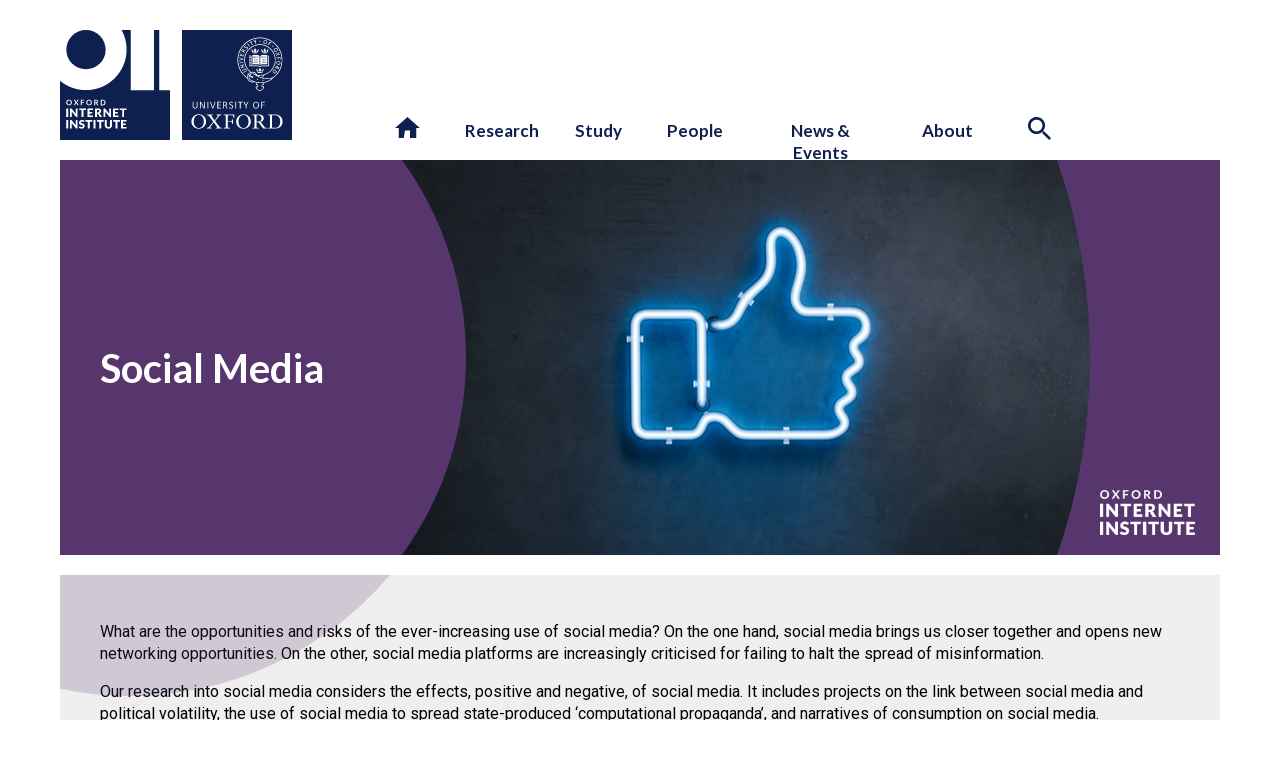

--- FILE ---
content_type: text/html; charset=UTF-8
request_url: https://www.oii.ox.ac.uk/news-events/oii_tag/social-media/?coverage&page=45&news&reports
body_size: 27797
content:
<!DOCTYPE html>

<html lang="en-GB" class="no-js">
	<head>
			<title>OII | Social Media </title>	
			<meta name="description" content="What are the opportunities and risks of the ever-increasing use of social media? Research at the OII considers all the implications of the spread of social media." />
			<meta name="viewport" content="width=device-width, initial-scale=1.0" />	

			<link rel="shortcut icon" href="https://www.oii.ox.ac.uk/wp-content/themes/OII2022/assets/logos/favicon.ico?v=2" type="image/icon">
			<link rel="icon" href="https://www.oii.ox.ac.uk/wp-content/themes/OII2022/assets/logos/favicon.ico?v=2" type="image/icon">				
			
			<!-- CLARITY -->
			
			<link href="https://fonts.googleapis.com/css?family=Roboto:400,500,700,300|B612+Mono|Lato:400,400i,700,700i,900,900i&display=swap" rel="stylesheet">
			
			
			
			
	
			
			
			<script type="text/javascript">
    (function(c,l,a,r,i,t,y){
        c[a]=c[a]||function(){(c[a].q=c[a].q||[]).push(arguments)};
        t=l.createElement(r);t.async=1;t.src="https://www.clarity.ms/tag/"+i;
        y=l.getElementsByTagName(r)[0];y.parentNode.insertBefore(t,y);
    })(window, document, "clarity", "script", "pur7fvn7up");
</script>

			<!-- TWITTER -->
			
			<meta name="twitter:card" content="summary_large_image">
			<meta name="twitter:site" content="@oiioxford">
			<meta name="twitter:title" content="OII | Social Media">
			<meta name="twitter:description" content="What are the opportunities and risks of the ever-increasing use of social media? Research at the OII considers all the implications of the spread of social media.">
			<meta name="twitter:image" content="https://www.oii.ox.ac.uk/wp-content/uploads/2021/09/shutterstock_1076226410-450x254.png">


			<!-- FACEBOOK -->
		
			<meta property="fb:app_id" content="oiioxford" />
			<meta property="og:title" content="OII | Social Media">
			<meta property="og:description" content="What are the opportunities and risks of the ever-increasing use of social media? Research at the OII considers all the implications of the spread of social media.">
			<meta property="og:image" content="https://www.oii.ox.ac.uk/wp-content/uploads/2021/09/shutterstock_1076226410-450x254.png">
			<meta property="og:url" content="">
			
			<meta name='robots' content='max-image-preview:large' />
<link rel='dns-prefetch' href='//plausible.io' />
<link rel='dns-prefetch' href='//kit.fontawesome.com' />
<link href='https://fonts.gstatic.com' crossorigin rel='preconnect' />
<link rel="alternate" type="application/rss+xml" title="Oxford Internet Institute &raquo; Social Media OII Tag Feed" href="https://www.oii.ox.ac.uk/news-events/oii_tag/social-media/feed/" />
<style id='wp-img-auto-sizes-contain-inline-css' type='text/css'>
img:is([sizes=auto i],[sizes^="auto," i]){contain-intrinsic-size:3000px 1500px}
/*# sourceURL=wp-img-auto-sizes-contain-inline-css */
</style>
<link rel='stylesheet' id='formidable-css' href='https://www.oii.ox.ac.uk/wp-content/plugins/formidable/css/formidableforms.css?ver=1301053' type='text/css' media='all' />
<style id='wp-emoji-styles-inline-css' type='text/css'>

	img.wp-smiley, img.emoji {
		display: inline !important;
		border: none !important;
		box-shadow: none !important;
		height: 1em !important;
		width: 1em !important;
		margin: 0 0.07em !important;
		vertical-align: -0.1em !important;
		background: none !important;
		padding: 0 !important;
	}
/*# sourceURL=wp-emoji-styles-inline-css */
</style>
<link rel='stylesheet' id='wp-block-library-css' href='https://www.oii.ox.ac.uk/wp-includes/css/dist/block-library/style.min.css?ver=5e3bf71427a7ff035c972dee8229aba9' type='text/css' media='all' />
<style id='global-styles-inline-css' type='text/css'>
:root{--wp--preset--aspect-ratio--square: 1;--wp--preset--aspect-ratio--4-3: 4/3;--wp--preset--aspect-ratio--3-4: 3/4;--wp--preset--aspect-ratio--3-2: 3/2;--wp--preset--aspect-ratio--2-3: 2/3;--wp--preset--aspect-ratio--16-9: 16/9;--wp--preset--aspect-ratio--9-16: 9/16;--wp--preset--color--black: #000000;--wp--preset--color--cyan-bluish-gray: #abb8c3;--wp--preset--color--white: #ffffff;--wp--preset--color--pale-pink: #f78da7;--wp--preset--color--vivid-red: #cf2e2e;--wp--preset--color--luminous-vivid-orange: #ff6900;--wp--preset--color--luminous-vivid-amber: #fcb900;--wp--preset--color--light-green-cyan: #7bdcb5;--wp--preset--color--vivid-green-cyan: #00d084;--wp--preset--color--pale-cyan-blue: #8ed1fc;--wp--preset--color--vivid-cyan-blue: #0693e3;--wp--preset--color--vivid-purple: #9b51e0;--wp--preset--gradient--vivid-cyan-blue-to-vivid-purple: linear-gradient(135deg,rgb(6,147,227) 0%,rgb(155,81,224) 100%);--wp--preset--gradient--light-green-cyan-to-vivid-green-cyan: linear-gradient(135deg,rgb(122,220,180) 0%,rgb(0,208,130) 100%);--wp--preset--gradient--luminous-vivid-amber-to-luminous-vivid-orange: linear-gradient(135deg,rgb(252,185,0) 0%,rgb(255,105,0) 100%);--wp--preset--gradient--luminous-vivid-orange-to-vivid-red: linear-gradient(135deg,rgb(255,105,0) 0%,rgb(207,46,46) 100%);--wp--preset--gradient--very-light-gray-to-cyan-bluish-gray: linear-gradient(135deg,rgb(238,238,238) 0%,rgb(169,184,195) 100%);--wp--preset--gradient--cool-to-warm-spectrum: linear-gradient(135deg,rgb(74,234,220) 0%,rgb(151,120,209) 20%,rgb(207,42,186) 40%,rgb(238,44,130) 60%,rgb(251,105,98) 80%,rgb(254,248,76) 100%);--wp--preset--gradient--blush-light-purple: linear-gradient(135deg,rgb(255,206,236) 0%,rgb(152,150,240) 100%);--wp--preset--gradient--blush-bordeaux: linear-gradient(135deg,rgb(254,205,165) 0%,rgb(254,45,45) 50%,rgb(107,0,62) 100%);--wp--preset--gradient--luminous-dusk: linear-gradient(135deg,rgb(255,203,112) 0%,rgb(199,81,192) 50%,rgb(65,88,208) 100%);--wp--preset--gradient--pale-ocean: linear-gradient(135deg,rgb(255,245,203) 0%,rgb(182,227,212) 50%,rgb(51,167,181) 100%);--wp--preset--gradient--electric-grass: linear-gradient(135deg,rgb(202,248,128) 0%,rgb(113,206,126) 100%);--wp--preset--gradient--midnight: linear-gradient(135deg,rgb(2,3,129) 0%,rgb(40,116,252) 100%);--wp--preset--font-size--small: 13px;--wp--preset--font-size--medium: 20px;--wp--preset--font-size--large: 36px;--wp--preset--font-size--x-large: 42px;--wp--preset--spacing--20: 0.44rem;--wp--preset--spacing--30: 0.67rem;--wp--preset--spacing--40: 1rem;--wp--preset--spacing--50: 1.5rem;--wp--preset--spacing--60: 2.25rem;--wp--preset--spacing--70: 3.38rem;--wp--preset--spacing--80: 5.06rem;--wp--preset--shadow--natural: 6px 6px 9px rgba(0, 0, 0, 0.2);--wp--preset--shadow--deep: 12px 12px 50px rgba(0, 0, 0, 0.4);--wp--preset--shadow--sharp: 6px 6px 0px rgba(0, 0, 0, 0.2);--wp--preset--shadow--outlined: 6px 6px 0px -3px rgb(255, 255, 255), 6px 6px rgb(0, 0, 0);--wp--preset--shadow--crisp: 6px 6px 0px rgb(0, 0, 0);}:where(.is-layout-flex){gap: 0.5em;}:where(.is-layout-grid){gap: 0.5em;}body .is-layout-flex{display: flex;}.is-layout-flex{flex-wrap: wrap;align-items: center;}.is-layout-flex > :is(*, div){margin: 0;}body .is-layout-grid{display: grid;}.is-layout-grid > :is(*, div){margin: 0;}:where(.wp-block-columns.is-layout-flex){gap: 2em;}:where(.wp-block-columns.is-layout-grid){gap: 2em;}:where(.wp-block-post-template.is-layout-flex){gap: 1.25em;}:where(.wp-block-post-template.is-layout-grid){gap: 1.25em;}.has-black-color{color: var(--wp--preset--color--black) !important;}.has-cyan-bluish-gray-color{color: var(--wp--preset--color--cyan-bluish-gray) !important;}.has-white-color{color: var(--wp--preset--color--white) !important;}.has-pale-pink-color{color: var(--wp--preset--color--pale-pink) !important;}.has-vivid-red-color{color: var(--wp--preset--color--vivid-red) !important;}.has-luminous-vivid-orange-color{color: var(--wp--preset--color--luminous-vivid-orange) !important;}.has-luminous-vivid-amber-color{color: var(--wp--preset--color--luminous-vivid-amber) !important;}.has-light-green-cyan-color{color: var(--wp--preset--color--light-green-cyan) !important;}.has-vivid-green-cyan-color{color: var(--wp--preset--color--vivid-green-cyan) !important;}.has-pale-cyan-blue-color{color: var(--wp--preset--color--pale-cyan-blue) !important;}.has-vivid-cyan-blue-color{color: var(--wp--preset--color--vivid-cyan-blue) !important;}.has-vivid-purple-color{color: var(--wp--preset--color--vivid-purple) !important;}.has-black-background-color{background-color: var(--wp--preset--color--black) !important;}.has-cyan-bluish-gray-background-color{background-color: var(--wp--preset--color--cyan-bluish-gray) !important;}.has-white-background-color{background-color: var(--wp--preset--color--white) !important;}.has-pale-pink-background-color{background-color: var(--wp--preset--color--pale-pink) !important;}.has-vivid-red-background-color{background-color: var(--wp--preset--color--vivid-red) !important;}.has-luminous-vivid-orange-background-color{background-color: var(--wp--preset--color--luminous-vivid-orange) !important;}.has-luminous-vivid-amber-background-color{background-color: var(--wp--preset--color--luminous-vivid-amber) !important;}.has-light-green-cyan-background-color{background-color: var(--wp--preset--color--light-green-cyan) !important;}.has-vivid-green-cyan-background-color{background-color: var(--wp--preset--color--vivid-green-cyan) !important;}.has-pale-cyan-blue-background-color{background-color: var(--wp--preset--color--pale-cyan-blue) !important;}.has-vivid-cyan-blue-background-color{background-color: var(--wp--preset--color--vivid-cyan-blue) !important;}.has-vivid-purple-background-color{background-color: var(--wp--preset--color--vivid-purple) !important;}.has-black-border-color{border-color: var(--wp--preset--color--black) !important;}.has-cyan-bluish-gray-border-color{border-color: var(--wp--preset--color--cyan-bluish-gray) !important;}.has-white-border-color{border-color: var(--wp--preset--color--white) !important;}.has-pale-pink-border-color{border-color: var(--wp--preset--color--pale-pink) !important;}.has-vivid-red-border-color{border-color: var(--wp--preset--color--vivid-red) !important;}.has-luminous-vivid-orange-border-color{border-color: var(--wp--preset--color--luminous-vivid-orange) !important;}.has-luminous-vivid-amber-border-color{border-color: var(--wp--preset--color--luminous-vivid-amber) !important;}.has-light-green-cyan-border-color{border-color: var(--wp--preset--color--light-green-cyan) !important;}.has-vivid-green-cyan-border-color{border-color: var(--wp--preset--color--vivid-green-cyan) !important;}.has-pale-cyan-blue-border-color{border-color: var(--wp--preset--color--pale-cyan-blue) !important;}.has-vivid-cyan-blue-border-color{border-color: var(--wp--preset--color--vivid-cyan-blue) !important;}.has-vivid-purple-border-color{border-color: var(--wp--preset--color--vivid-purple) !important;}.has-vivid-cyan-blue-to-vivid-purple-gradient-background{background: var(--wp--preset--gradient--vivid-cyan-blue-to-vivid-purple) !important;}.has-light-green-cyan-to-vivid-green-cyan-gradient-background{background: var(--wp--preset--gradient--light-green-cyan-to-vivid-green-cyan) !important;}.has-luminous-vivid-amber-to-luminous-vivid-orange-gradient-background{background: var(--wp--preset--gradient--luminous-vivid-amber-to-luminous-vivid-orange) !important;}.has-luminous-vivid-orange-to-vivid-red-gradient-background{background: var(--wp--preset--gradient--luminous-vivid-orange-to-vivid-red) !important;}.has-very-light-gray-to-cyan-bluish-gray-gradient-background{background: var(--wp--preset--gradient--very-light-gray-to-cyan-bluish-gray) !important;}.has-cool-to-warm-spectrum-gradient-background{background: var(--wp--preset--gradient--cool-to-warm-spectrum) !important;}.has-blush-light-purple-gradient-background{background: var(--wp--preset--gradient--blush-light-purple) !important;}.has-blush-bordeaux-gradient-background{background: var(--wp--preset--gradient--blush-bordeaux) !important;}.has-luminous-dusk-gradient-background{background: var(--wp--preset--gradient--luminous-dusk) !important;}.has-pale-ocean-gradient-background{background: var(--wp--preset--gradient--pale-ocean) !important;}.has-electric-grass-gradient-background{background: var(--wp--preset--gradient--electric-grass) !important;}.has-midnight-gradient-background{background: var(--wp--preset--gradient--midnight) !important;}.has-small-font-size{font-size: var(--wp--preset--font-size--small) !important;}.has-medium-font-size{font-size: var(--wp--preset--font-size--medium) !important;}.has-large-font-size{font-size: var(--wp--preset--font-size--large) !important;}.has-x-large-font-size{font-size: var(--wp--preset--font-size--x-large) !important;}
/*# sourceURL=global-styles-inline-css */
</style>

<style id='classic-theme-styles-inline-css' type='text/css'>
/*! This file is auto-generated */
.wp-block-button__link{color:#fff;background-color:#32373c;border-radius:9999px;box-shadow:none;text-decoration:none;padding:calc(.667em + 2px) calc(1.333em + 2px);font-size:1.125em}.wp-block-file__button{background:#32373c;color:#fff;text-decoration:none}
/*# sourceURL=/wp-includes/css/classic-themes.min.css */
</style>
<style id='font-awesome-svg-styles-default-inline-css' type='text/css'>
.svg-inline--fa {
  display: inline-block;
  height: 1em;
  overflow: visible;
  vertical-align: -.125em;
}
/*# sourceURL=font-awesome-svg-styles-default-inline-css */
</style>
<link rel='stylesheet' id='font-awesome-svg-styles-css' href='https://www.oii.ox.ac.uk/wp-content/uploads/font-awesome/v6.7.2/css/svg-with-js.css' type='text/css' media='all' />
<style id='font-awesome-svg-styles-inline-css' type='text/css'>
   .wp-block-font-awesome-icon svg::before,
   .wp-rich-text-font-awesome-icon svg::before {content: unset;}
/*# sourceURL=font-awesome-svg-styles-inline-css */
</style>
<link rel='stylesheet' id='sr7css-css' href='//www.oii.ox.ac.uk/wp-content/plugins/revslider/public/css/sr7.css?ver=6.7.40' type='text/css' media='all' />
<link rel='stylesheet' id='oii-style-css' href='https://www.oii.ox.ac.uk/wp-content/themes/OII2022/style.css?ver=1769766927' type='text/css' media='all' />
<link rel='stylesheet' id='moove_gdpr_frontend-css' href='https://www.oii.ox.ac.uk/wp-content/plugins/gdpr-cookie-compliance/dist/styles/gdpr-main.css?ver=5.0.10' type='text/css' media='all' />
<style id='moove_gdpr_frontend-inline-css' type='text/css'>
#moove_gdpr_cookie_modal,#moove_gdpr_cookie_info_bar,.gdpr_cookie_settings_shortcode_content{font-family:&#039;Nunito&#039;,sans-serif}#moove_gdpr_save_popup_settings_button{background-color:#373737;color:#fff}#moove_gdpr_save_popup_settings_button:hover{background-color:#000}#moove_gdpr_cookie_info_bar .moove-gdpr-info-bar-container .moove-gdpr-info-bar-content a.mgbutton,#moove_gdpr_cookie_info_bar .moove-gdpr-info-bar-container .moove-gdpr-info-bar-content button.mgbutton{background-color:#0e6fab}#moove_gdpr_cookie_modal .moove-gdpr-modal-content .moove-gdpr-modal-footer-content .moove-gdpr-button-holder a.mgbutton,#moove_gdpr_cookie_modal .moove-gdpr-modal-content .moove-gdpr-modal-footer-content .moove-gdpr-button-holder button.mgbutton,.gdpr_cookie_settings_shortcode_content .gdpr-shr-button.button-green{background-color:#0e6fab;border-color:#0e6fab}#moove_gdpr_cookie_modal .moove-gdpr-modal-content .moove-gdpr-modal-footer-content .moove-gdpr-button-holder a.mgbutton:hover,#moove_gdpr_cookie_modal .moove-gdpr-modal-content .moove-gdpr-modal-footer-content .moove-gdpr-button-holder button.mgbutton:hover,.gdpr_cookie_settings_shortcode_content .gdpr-shr-button.button-green:hover{background-color:#fff;color:#0e6fab}#moove_gdpr_cookie_modal .moove-gdpr-modal-content .moove-gdpr-modal-close i,#moove_gdpr_cookie_modal .moove-gdpr-modal-content .moove-gdpr-modal-close span.gdpr-icon{background-color:#0e6fab;border:1px solid #0e6fab}#moove_gdpr_cookie_info_bar span.moove-gdpr-infobar-allow-all.focus-g,#moove_gdpr_cookie_info_bar span.moove-gdpr-infobar-allow-all:focus,#moove_gdpr_cookie_info_bar button.moove-gdpr-infobar-allow-all.focus-g,#moove_gdpr_cookie_info_bar button.moove-gdpr-infobar-allow-all:focus,#moove_gdpr_cookie_info_bar span.moove-gdpr-infobar-reject-btn.focus-g,#moove_gdpr_cookie_info_bar span.moove-gdpr-infobar-reject-btn:focus,#moove_gdpr_cookie_info_bar button.moove-gdpr-infobar-reject-btn.focus-g,#moove_gdpr_cookie_info_bar button.moove-gdpr-infobar-reject-btn:focus,#moove_gdpr_cookie_info_bar span.change-settings-button.focus-g,#moove_gdpr_cookie_info_bar span.change-settings-button:focus,#moove_gdpr_cookie_info_bar button.change-settings-button.focus-g,#moove_gdpr_cookie_info_bar button.change-settings-button:focus{-webkit-box-shadow:0 0 1px 3px #0e6fab;-moz-box-shadow:0 0 1px 3px #0e6fab;box-shadow:0 0 1px 3px #0e6fab}#moove_gdpr_cookie_modal .moove-gdpr-modal-content .moove-gdpr-modal-close i:hover,#moove_gdpr_cookie_modal .moove-gdpr-modal-content .moove-gdpr-modal-close span.gdpr-icon:hover,#moove_gdpr_cookie_info_bar span[data-href]>u.change-settings-button{color:#0e6fab}#moove_gdpr_cookie_modal .moove-gdpr-modal-content .moove-gdpr-modal-left-content #moove-gdpr-menu li.menu-item-selected a span.gdpr-icon,#moove_gdpr_cookie_modal .moove-gdpr-modal-content .moove-gdpr-modal-left-content #moove-gdpr-menu li.menu-item-selected button span.gdpr-icon{color:inherit}#moove_gdpr_cookie_modal .moove-gdpr-modal-content .moove-gdpr-modal-left-content #moove-gdpr-menu li a span.gdpr-icon,#moove_gdpr_cookie_modal .moove-gdpr-modal-content .moove-gdpr-modal-left-content #moove-gdpr-menu li button span.gdpr-icon{color:inherit}#moove_gdpr_cookie_modal .gdpr-acc-link{line-height:0;font-size:0;color:transparent;position:absolute}#moove_gdpr_cookie_modal .moove-gdpr-modal-content .moove-gdpr-modal-close:hover i,#moove_gdpr_cookie_modal .moove-gdpr-modal-content .moove-gdpr-modal-left-content #moove-gdpr-menu li a,#moove_gdpr_cookie_modal .moove-gdpr-modal-content .moove-gdpr-modal-left-content #moove-gdpr-menu li button,#moove_gdpr_cookie_modal .moove-gdpr-modal-content .moove-gdpr-modal-left-content #moove-gdpr-menu li button i,#moove_gdpr_cookie_modal .moove-gdpr-modal-content .moove-gdpr-modal-left-content #moove-gdpr-menu li a i,#moove_gdpr_cookie_modal .moove-gdpr-modal-content .moove-gdpr-tab-main .moove-gdpr-tab-main-content a:hover,#moove_gdpr_cookie_info_bar.moove-gdpr-dark-scheme .moove-gdpr-info-bar-container .moove-gdpr-info-bar-content a.mgbutton:hover,#moove_gdpr_cookie_info_bar.moove-gdpr-dark-scheme .moove-gdpr-info-bar-container .moove-gdpr-info-bar-content button.mgbutton:hover,#moove_gdpr_cookie_info_bar.moove-gdpr-dark-scheme .moove-gdpr-info-bar-container .moove-gdpr-info-bar-content a:hover,#moove_gdpr_cookie_info_bar.moove-gdpr-dark-scheme .moove-gdpr-info-bar-container .moove-gdpr-info-bar-content button:hover,#moove_gdpr_cookie_info_bar.moove-gdpr-dark-scheme .moove-gdpr-info-bar-container .moove-gdpr-info-bar-content span.change-settings-button:hover,#moove_gdpr_cookie_info_bar.moove-gdpr-dark-scheme .moove-gdpr-info-bar-container .moove-gdpr-info-bar-content button.change-settings-button:hover,#moove_gdpr_cookie_info_bar.moove-gdpr-dark-scheme .moove-gdpr-info-bar-container .moove-gdpr-info-bar-content u.change-settings-button:hover,#moove_gdpr_cookie_info_bar span[data-href]>u.change-settings-button,#moove_gdpr_cookie_info_bar.moove-gdpr-dark-scheme .moove-gdpr-info-bar-container .moove-gdpr-info-bar-content a.mgbutton.focus-g,#moove_gdpr_cookie_info_bar.moove-gdpr-dark-scheme .moove-gdpr-info-bar-container .moove-gdpr-info-bar-content button.mgbutton.focus-g,#moove_gdpr_cookie_info_bar.moove-gdpr-dark-scheme .moove-gdpr-info-bar-container .moove-gdpr-info-bar-content a.focus-g,#moove_gdpr_cookie_info_bar.moove-gdpr-dark-scheme .moove-gdpr-info-bar-container .moove-gdpr-info-bar-content button.focus-g,#moove_gdpr_cookie_info_bar.moove-gdpr-dark-scheme .moove-gdpr-info-bar-container .moove-gdpr-info-bar-content a.mgbutton:focus,#moove_gdpr_cookie_info_bar.moove-gdpr-dark-scheme .moove-gdpr-info-bar-container .moove-gdpr-info-bar-content button.mgbutton:focus,#moove_gdpr_cookie_info_bar.moove-gdpr-dark-scheme .moove-gdpr-info-bar-container .moove-gdpr-info-bar-content a:focus,#moove_gdpr_cookie_info_bar.moove-gdpr-dark-scheme .moove-gdpr-info-bar-container .moove-gdpr-info-bar-content button:focus,#moove_gdpr_cookie_info_bar.moove-gdpr-dark-scheme .moove-gdpr-info-bar-container .moove-gdpr-info-bar-content span.change-settings-button.focus-g,span.change-settings-button:focus,button.change-settings-button.focus-g,button.change-settings-button:focus,#moove_gdpr_cookie_info_bar.moove-gdpr-dark-scheme .moove-gdpr-info-bar-container .moove-gdpr-info-bar-content u.change-settings-button.focus-g,#moove_gdpr_cookie_info_bar.moove-gdpr-dark-scheme .moove-gdpr-info-bar-container .moove-gdpr-info-bar-content u.change-settings-button:focus{color:#0e6fab}#moove_gdpr_cookie_modal .moove-gdpr-branding.focus-g span,#moove_gdpr_cookie_modal .moove-gdpr-modal-content .moove-gdpr-tab-main a.focus-g,#moove_gdpr_cookie_modal .moove-gdpr-modal-content .moove-gdpr-tab-main .gdpr-cd-details-toggle.focus-g{color:#0e6fab}#moove_gdpr_cookie_modal.gdpr_lightbox-hide{display:none}#moove_gdpr_cookie_info_bar.gdpr-full-screen-infobar .moove-gdpr-info-bar-container .moove-gdpr-info-bar-content .moove-gdpr-cookie-notice p a{color:#0e6fab!important}
/*# sourceURL=moove_gdpr_frontend-inline-css */
</style>
<link rel='stylesheet' id='gdpr_cc_addon_frontend-css' href='https://www.oii.ox.ac.uk/wp-content/plugins/gdpr-cookie-compliance-addon/assets/css/gdpr_cc_addon.css?ver=4.0.7' type='text/css' media='all' />
<script type="text/javascript" src="//www.oii.ox.ac.uk/wp-content/plugins/revslider/public/js/libs/tptools.js?ver=6.7.40" id="tp-tools-js" async="async" data-wp-strategy="async"></script>
<script type="text/javascript" src="//www.oii.ox.ac.uk/wp-content/plugins/revslider/public/js/sr7.js?ver=6.7.40" id="sr7-js" async="async" data-wp-strategy="async"></script>
<script type="text/javascript" defer data-domain='oii.ox.ac.uk' data-api='https://plausible.io/api/event' data-cfasync='false' src="https://plausible.io/js/plausible.outbound-links.file-downloads.tagged-events.hash.js?ver=2.5.0" id="plausible-analytics-js"></script>
<script type="text/javascript" id="plausible-analytics-js-after">
/* <![CDATA[ */
window.plausible = window.plausible || function() { (window.plausible.q = window.plausible.q || []).push(arguments) }
//# sourceURL=plausible-analytics-js-after
/* ]]> */
</script>
<script type="text/javascript" src="https://www.oii.ox.ac.uk/wp-includes/js/jquery/jquery.min.js?ver=3.7.1" id="jquery-core-js"></script>
<script type="text/javascript" src="https://www.oii.ox.ac.uk/wp-includes/js/jquery/jquery-migrate.min.js?ver=3.4.1" id="jquery-migrate-js"></script>
<script defer crossorigin="anonymous" type="text/javascript" src="https://kit.fontawesome.com/3d5ad6b5c8.js" id="font-awesome-official-js"></script>
<link rel="https://api.w.org/" href="https://www.oii.ox.ac.uk/wp-json/" /><link rel="EditURI" type="application/rsd+xml" title="RSD" href="https://www.oii.ox.ac.uk/xmlrpc.php?rsd" />

<script>document.documentElement.className += " js";</script>
  	 <link rel="apple-touch-icon" href="https://www.oii.ox.ac.uk/wp-content/themes/OII2022/assets/touch-icons/apple-touch-icon-precomposed.png" />
	 <link rel="apple-touch-icon" href="https://www.oii.ox.ac.uk/wp-content/themes/OII2022/assets/touch-icons/touch-icon.png" />
     <link rel="apple-touch-icon" sizes="57x57" href="https://www.oii.ox.ac.uk/wp-content/themes/OII2022/assets/touch-icons/touch-icon-57x57.png" />
     <link rel="apple-touch-icon" sizes="72x72" href="https://www.oii.ox.ac.uk/wp-content/themes/OII2022/assets/touch-icons/touch-icon-72x72.png" />
     <link rel="apple-touch-icon" sizes="76x76" href="https://www.oii.ox.ac.uk/wp-content/themes/OII2022/assets/touch-icons/touch-icon-76x76.png" />
     <link rel="apple-touch-icon" sizes="114x114" href="https://www.oii.ox.ac.uk/wp-content/themes/OII2022/assets/touch-icons/touch-icon-114x114.png" />
     <link rel="apple-touch-icon" sizes="120x120" href="https://www.oii.ox.ac.uk/wp-content/themes/OII2022/assets/touch-icons/touch-icon-120x120.png" />
     <link rel="apple-touch-icon" sizes="144x144" href="https://www.oii.ox.ac.uk/wp-content/themes/OII2022/assets/touch-icons/touch-icon-144x144.png" />
     <link rel="apple-touch-icon" sizes="152x152" href="https://www.oii.ox.ac.uk/wp-content/themes/OII2022/assets/touch-icons/touch-icon-152x152.png" />
     <link rel="apple-touch-icon" sizes="180x180" href="https://www.oii.ox.ac.uk/wp-content/themes/OII2022/assets/touch-icons/touch-icon-180x180.png" />
<link rel="preconnect" href="https://fonts.googleapis.com">
<link rel="preconnect" href="https://fonts.gstatic.com/" crossorigin>
<script>
	window._tpt			??= {};
	window.SR7			??= {};
	_tpt.R				??= {};
	_tpt.R.fonts		??= {};
	_tpt.R.fonts.customFonts??= {};
	SR7.devMode			=  false;
	SR7.F 				??= {};
	SR7.G				??= {};
	SR7.LIB				??= {};
	SR7.E				??= {};
	SR7.E.gAddons		??= {};
	SR7.E.php 			??= {};
	SR7.E.nonce			= 'cea9630c26';
	SR7.E.ajaxurl		= 'https://www.oii.ox.ac.uk/wp-admin/admin-ajax.php';
	SR7.E.resturl		= 'https://www.oii.ox.ac.uk/wp-json/';
	SR7.E.slug_path		= 'revslider/revslider.php';
	SR7.E.slug			= 'revslider';
	SR7.E.plugin_url	= 'https://www.oii.ox.ac.uk/wp-content/plugins/revslider/';
	SR7.E.wp_plugin_url = 'https://www.oii.ox.ac.uk/wp-content/plugins/';
	SR7.E.revision		= '6.7.40';
	SR7.E.fontBaseUrl	= '//fonts.googleapis.com/css2?family=';
	SR7.G.breakPoints 	= [1240,1024,778,480];
	SR7.G.fSUVW 		= false;
	SR7.E.modules 		= ['module','page','slide','layer','draw','animate','srtools','canvas','defaults','carousel','navigation','media','modifiers','migration'];
	SR7.E.libs 			= ['WEBGL'];
	SR7.E.css 			= ['csslp','cssbtns','cssfilters','cssnav','cssmedia'];
	SR7.E.resources		= {};
	SR7.E.ytnc			= false;
	SR7.JSON			??= {};
/*! Slider Revolution 7.0 - Page Processor */
!function(){"use strict";window.SR7??={},window._tpt??={},SR7.version="Slider Revolution 6.7.16",_tpt.getMobileZoom=()=>_tpt.is_mobile?document.documentElement.clientWidth/window.innerWidth:1,_tpt.getWinDim=function(t){_tpt.screenHeightWithUrlBar??=window.innerHeight;let e=SR7.F?.modal?.visible&&SR7.M[SR7.F.module.getIdByAlias(SR7.F.modal.requested)];_tpt.scrollBar=window.innerWidth!==document.documentElement.clientWidth||e&&window.innerWidth!==e.c.module.clientWidth,_tpt.winW=_tpt.getMobileZoom()*window.innerWidth-(_tpt.scrollBar||"prepare"==t?_tpt.scrollBarW??_tpt.mesureScrollBar():0),_tpt.winH=_tpt.getMobileZoom()*window.innerHeight,_tpt.winWAll=document.documentElement.clientWidth},_tpt.getResponsiveLevel=function(t,e){return SR7.G.fSUVW?_tpt.closestGE(t,window.innerWidth):_tpt.closestGE(t,_tpt.winWAll)},_tpt.mesureScrollBar=function(){let t=document.createElement("div");return t.className="RSscrollbar-measure",t.style.width="100px",t.style.height="100px",t.style.overflow="scroll",t.style.position="absolute",t.style.top="-9999px",document.body.appendChild(t),_tpt.scrollBarW=t.offsetWidth-t.clientWidth,document.body.removeChild(t),_tpt.scrollBarW},_tpt.loadCSS=async function(t,e,s){return s?_tpt.R.fonts.required[e].status=1:(_tpt.R[e]??={},_tpt.R[e].status=1),new Promise(((i,n)=>{if(_tpt.isStylesheetLoaded(t))s?_tpt.R.fonts.required[e].status=2:_tpt.R[e].status=2,i();else{const o=document.createElement("link");o.rel="stylesheet";let l="text",r="css";o["type"]=l+"/"+r,o.href=t,o.onload=()=>{s?_tpt.R.fonts.required[e].status=2:_tpt.R[e].status=2,i()},o.onerror=()=>{s?_tpt.R.fonts.required[e].status=3:_tpt.R[e].status=3,n(new Error(`Failed to load CSS: ${t}`))},document.head.appendChild(o)}}))},_tpt.addContainer=function(t){const{tag:e="div",id:s,class:i,datas:n,textContent:o,iHTML:l}=t,r=document.createElement(e);if(s&&""!==s&&(r.id=s),i&&""!==i&&(r.className=i),n)for(const[t,e]of Object.entries(n))"style"==t?r.style.cssText=e:r.setAttribute(`data-${t}`,e);return o&&(r.textContent=o),l&&(r.innerHTML=l),r},_tpt.collector=function(){return{fragment:new DocumentFragment,add(t){var e=_tpt.addContainer(t);return this.fragment.appendChild(e),e},append(t){t.appendChild(this.fragment)}}},_tpt.isStylesheetLoaded=function(t){let e=t.split("?")[0];return Array.from(document.querySelectorAll('link[rel="stylesheet"], link[rel="preload"]')).some((t=>t.href.split("?")[0]===e))},_tpt.preloader={requests:new Map,preloaderTemplates:new Map,show:function(t,e){if(!e||!t)return;const{type:s,color:i}=e;if(s<0||"off"==s)return;const n=`preloader_${s}`;let o=this.preloaderTemplates.get(n);o||(o=this.build(s,i),this.preloaderTemplates.set(n,o)),this.requests.has(t)||this.requests.set(t,{count:0});const l=this.requests.get(t);clearTimeout(l.timer),l.count++,1===l.count&&(l.timer=setTimeout((()=>{l.preloaderClone=o.cloneNode(!0),l.anim&&l.anim.kill(),void 0!==_tpt.gsap?l.anim=_tpt.gsap.fromTo(l.preloaderClone,1,{opacity:0},{opacity:1}):l.preloaderClone.classList.add("sr7-fade-in"),t.appendChild(l.preloaderClone)}),150))},hide:function(t){if(!this.requests.has(t))return;const e=this.requests.get(t);e.count--,e.count<0&&(e.count=0),e.anim&&e.anim.kill(),0===e.count&&(clearTimeout(e.timer),e.preloaderClone&&(e.preloaderClone.classList.remove("sr7-fade-in"),e.anim=_tpt.gsap.to(e.preloaderClone,.3,{opacity:0,onComplete:function(){e.preloaderClone.remove()}})))},state:function(t){if(!this.requests.has(t))return!1;return this.requests.get(t).count>0},build:(t,e="#ffffff",s="")=>{if(t<0||"off"===t)return null;const i=parseInt(t);if(t="prlt"+i,isNaN(i))return null;if(_tpt.loadCSS(SR7.E.plugin_url+"public/css/preloaders/t"+i+".css","preloader_"+t),isNaN(i)||i<6){const n=`background-color:${e}`,o=1===i||2==i?n:"",l=3===i||4==i?n:"",r=_tpt.collector();["dot1","dot2","bounce1","bounce2","bounce3"].forEach((t=>r.add({tag:"div",class:t,datas:{style:l}})));const d=_tpt.addContainer({tag:"sr7-prl",class:`${t} ${s}`,datas:{style:o}});return r.append(d),d}{let n={};if(7===i){let t;e.startsWith("#")?(t=e.replace("#",""),t=`rgba(${parseInt(t.substring(0,2),16)}, ${parseInt(t.substring(2,4),16)}, ${parseInt(t.substring(4,6),16)}, `):e.startsWith("rgb")&&(t=e.slice(e.indexOf("(")+1,e.lastIndexOf(")")).split(",").map((t=>t.trim())),t=`rgba(${t[0]}, ${t[1]}, ${t[2]}, `),t&&(n.style=`border-top-color: ${t}0.65); border-bottom-color: ${t}0.15); border-left-color: ${t}0.65); border-right-color: ${t}0.15)`)}else 12===i&&(n.style=`background:${e}`);const o=[10,0,4,2,5,9,0,4,4,2][i-6],l=_tpt.collector(),r=l.add({tag:"div",class:"sr7-prl-inner",datas:n});Array.from({length:o}).forEach((()=>r.appendChild(l.add({tag:"span",datas:{style:`background:${e}`}}))));const d=_tpt.addContainer({tag:"sr7-prl",class:`${t} ${s}`});return l.append(d),d}}},SR7.preLoader={show:(t,e)=>{"off"!==(SR7.M[t]?.settings?.pLoader?.type??"off")&&_tpt.preloader.show(e||SR7.M[t].c.module,SR7.M[t]?.settings?.pLoader??{color:"#fff",type:10})},hide:(t,e)=>{"off"!==(SR7.M[t]?.settings?.pLoader?.type??"off")&&_tpt.preloader.hide(e||SR7.M[t].c.module)},state:(t,e)=>_tpt.preloader.state(e||SR7.M[t].c.module)},_tpt.prepareModuleHeight=function(t){window.SR7.M??={},window.SR7.M[t.id]??={},"ignore"==t.googleFont&&(SR7.E.ignoreGoogleFont=!0);let e=window.SR7.M[t.id];if(null==_tpt.scrollBarW&&_tpt.mesureScrollBar(),e.c??={},e.states??={},e.settings??={},e.settings.size??={},t.fixed&&(e.settings.fixed=!0),e.c.module=document.querySelector("sr7-module#"+t.id),e.c.adjuster=e.c.module.getElementsByTagName("sr7-adjuster")[0],e.c.content=e.c.module.getElementsByTagName("sr7-content")[0],"carousel"==t.type&&(e.c.carousel=e.c.content.getElementsByTagName("sr7-carousel")[0]),null==e.c.module||null==e.c.module)return;t.plType&&t.plColor&&(e.settings.pLoader={type:t.plType,color:t.plColor}),void 0===t.plType||"off"===t.plType||SR7.preLoader.state(t.id)&&SR7.preLoader.state(t.id,e.c.module)||SR7.preLoader.show(t.id,e.c.module),_tpt.winW||_tpt.getWinDim("prepare"),_tpt.getWinDim();let s=""+e.c.module.dataset?.modal;"modal"==s||"true"==s||"undefined"!==s&&"false"!==s||(e.settings.size.fullWidth=t.size.fullWidth,e.LEV??=_tpt.getResponsiveLevel(window.SR7.G.breakPoints,t.id),t.vpt=_tpt.fillArray(t.vpt,5),e.settings.vPort=t.vpt[e.LEV],void 0!==t.el&&"720"==t.el[4]&&t.gh[4]!==t.el[4]&&"960"==t.el[3]&&t.gh[3]!==t.el[3]&&"768"==t.el[2]&&t.gh[2]!==t.el[2]&&delete t.el,e.settings.size.height=null==t.el||null==t.el[e.LEV]||0==t.el[e.LEV]||"auto"==t.el[e.LEV]?_tpt.fillArray(t.gh,5,-1):_tpt.fillArray(t.el,5,-1),e.settings.size.width=_tpt.fillArray(t.gw,5,-1),e.settings.size.minHeight=_tpt.fillArray(t.mh??[0],5,-1),e.cacheSize={fullWidth:e.settings.size?.fullWidth,fullHeight:e.settings.size?.fullHeight},void 0!==t.off&&(t.off?.t&&(e.settings.size.m??={})&&(e.settings.size.m.t=t.off.t),t.off?.b&&(e.settings.size.m??={})&&(e.settings.size.m.b=t.off.b),t.off?.l&&(e.settings.size.p??={})&&(e.settings.size.p.l=t.off.l),t.off?.r&&(e.settings.size.p??={})&&(e.settings.size.p.r=t.off.r),e.offsetPrepared=!0),_tpt.updatePMHeight(t.id,t,!0))},_tpt.updatePMHeight=(t,e,s)=>{let i=SR7.M[t];var n=i.settings.size.fullWidth?_tpt.winW:i.c.module.parentNode.offsetWidth;n=0===n||isNaN(n)?_tpt.winW:n;let o=i.settings.size.width[i.LEV]||i.settings.size.width[i.LEV++]||i.settings.size.width[i.LEV--]||n,l=i.settings.size.height[i.LEV]||i.settings.size.height[i.LEV++]||i.settings.size.height[i.LEV--]||0,r=i.settings.size.minHeight[i.LEV]||i.settings.size.minHeight[i.LEV++]||i.settings.size.minHeight[i.LEV--]||0;if(l="auto"==l?0:l,l=parseInt(l),"carousel"!==e.type&&(n-=parseInt(e.onw??0)||0),i.MP=!i.settings.size.fullWidth&&n<o||_tpt.winW<o?Math.min(1,n/o):1,e.size.fullScreen||e.size.fullHeight){let t=parseInt(e.fho)||0,s=(""+e.fho).indexOf("%")>-1;e.newh=_tpt.winH-(s?_tpt.winH*t/100:t)}else e.newh=i.MP*Math.max(l,r);if(e.newh+=(parseInt(e.onh??0)||0)+(parseInt(e.carousel?.pt)||0)+(parseInt(e.carousel?.pb)||0),void 0!==e.slideduration&&(e.newh=Math.max(e.newh,parseInt(e.slideduration)/3)),e.shdw&&_tpt.buildShadow(e.id,e),i.c.adjuster.style.height=e.newh+"px",i.c.module.style.height=e.newh+"px",i.c.content.style.height=e.newh+"px",i.states.heightPrepared=!0,i.dims??={},i.dims.moduleRect=i.c.module.getBoundingClientRect(),i.c.content.style.left="-"+i.dims.moduleRect.left+"px",!i.settings.size.fullWidth)return s&&requestAnimationFrame((()=>{n!==i.c.module.parentNode.offsetWidth&&_tpt.updatePMHeight(e.id,e)})),void _tpt.bgStyle(e.id,e,window.innerWidth==_tpt.winW,!0);_tpt.bgStyle(e.id,e,window.innerWidth==_tpt.winW,!0),requestAnimationFrame((function(){s&&requestAnimationFrame((()=>{n!==i.c.module.parentNode.offsetWidth&&_tpt.updatePMHeight(e.id,e)}))})),i.earlyResizerFunction||(i.earlyResizerFunction=function(){requestAnimationFrame((function(){_tpt.getWinDim(),_tpt.moduleDefaults(e.id,e),_tpt.updateSlideBg(t,!0)}))},window.addEventListener("resize",i.earlyResizerFunction))},_tpt.buildShadow=function(t,e){let s=SR7.M[t];null==s.c.shadow&&(s.c.shadow=document.createElement("sr7-module-shadow"),s.c.shadow.classList.add("sr7-shdw-"+e.shdw),s.c.content.appendChild(s.c.shadow))},_tpt.bgStyle=async(t,e,s,i,n)=>{const o=SR7.M[t];if((e=e??o.settings).fixed&&!o.c.module.classList.contains("sr7-top-fixed")&&(o.c.module.classList.add("sr7-top-fixed"),o.c.module.style.position="fixed",o.c.module.style.width="100%",o.c.module.style.top="0px",o.c.module.style.left="0px",o.c.module.style.pointerEvents="none",o.c.module.style.zIndex=5e3,o.c.content.style.pointerEvents="none"),null==o.c.bgcanvas){let t=document.createElement("sr7-module-bg"),l=!1;if("string"==typeof e?.bg?.color&&e?.bg?.color.includes("{"))if(_tpt.gradient&&_tpt.gsap)e.bg.color=_tpt.gradient.convert(e.bg.color);else try{let t=JSON.parse(e.bg.color);(t?.orig||t?.string)&&(e.bg.color=JSON.parse(e.bg.color))}catch(t){return}let r="string"==typeof e?.bg?.color?e?.bg?.color||"transparent":e?.bg?.color?.string??e?.bg?.color?.orig??e?.bg?.color?.color??"transparent";if(t.style["background"+(String(r).includes("grad")?"":"Color")]=r,("transparent"!==r||n)&&(l=!0),o.offsetPrepared&&(t.style.visibility="hidden"),e?.bg?.image?.src&&(t.style.backgroundImage=`url(${e?.bg?.image.src})`,t.style.backgroundSize=""==(e.bg.image?.size??"")?"cover":e.bg.image.size,t.style.backgroundPosition=e.bg.image.position,t.style.backgroundRepeat=""==e.bg.image.repeat||null==e.bg.image.repeat?"no-repeat":e.bg.image.repeat,l=!0),!l)return;o.c.bgcanvas=t,e.size.fullWidth?t.style.width=_tpt.winW-(s&&_tpt.winH<document.body.offsetHeight?_tpt.scrollBarW:0)+"px":i&&(t.style.width=o.c.module.offsetWidth+"px"),e.sbt?.use?o.c.content.appendChild(o.c.bgcanvas):o.c.module.appendChild(o.c.bgcanvas)}o.c.bgcanvas.style.height=void 0!==e.newh?e.newh+"px":("carousel"==e.type?o.dims.module.h:o.dims.content.h)+"px",o.c.bgcanvas.style.left=!s&&e.sbt?.use||o.c.bgcanvas.closest("SR7-CONTENT")?"0px":"-"+(o?.dims?.moduleRect?.left??0)+"px"},_tpt.updateSlideBg=function(t,e){const s=SR7.M[t];let i=s.settings;s?.c?.bgcanvas&&(i.size.fullWidth?s.c.bgcanvas.style.width=_tpt.winW-(e&&_tpt.winH<document.body.offsetHeight?_tpt.scrollBarW:0)+"px":preparing&&(s.c.bgcanvas.style.width=s.c.module.offsetWidth+"px"))},_tpt.moduleDefaults=(t,e)=>{let s=SR7.M[t];null!=s&&null!=s.c&&null!=s.c.module&&(s.dims??={},s.dims.moduleRect=s.c.module.getBoundingClientRect(),s.c.content.style.left="-"+s.dims.moduleRect.left+"px",s.c.content.style.width=_tpt.winW-_tpt.scrollBarW+"px","carousel"==e.type&&(s.c.module.style.overflow="visible"),_tpt.bgStyle(t,e,window.innerWidth==_tpt.winW))},_tpt.getOffset=t=>{var e=t.getBoundingClientRect(),s=window.pageXOffset||document.documentElement.scrollLeft,i=window.pageYOffset||document.documentElement.scrollTop;return{top:e.top+i,left:e.left+s}},_tpt.fillArray=function(t,e){let s,i;t=Array.isArray(t)?t:[t];let n=Array(e),o=t.length;for(i=0;i<t.length;i++)n[i+(e-o)]=t[i],null==s&&"#"!==t[i]&&(s=t[i]);for(let t=0;t<e;t++)void 0!==n[t]&&"#"!=n[t]||(n[t]=s),s=n[t];return n},_tpt.closestGE=function(t,e){let s=Number.MAX_VALUE,i=-1;for(let n=0;n<t.length;n++)t[n]-1>=e&&t[n]-1-e<s&&(s=t[n]-1-e,i=n);return++i}}();</script>
		<style type="text/css" id="wp-custom-css">
			.single-impact  h2{font-size: min(max(1.2rem, 10vw), 50px);text-transform:none;letter-spacing:0em;}
.single-impact  #keyfindings h2{font-size: 2em;}
.single-impact .internal-container{}
.single-impact .box-inner-container{
padding:15px 0 15px 25px;
background: #ffffff;
position: relative;
  border-left: 8px solid #57366e;
  border-top: 1px solid #4A4A4A; 
  border-right: 1px solid #4A4A4A; 
  border-bottom: 1px solid #4A4A4A; 
  box-shadow: 2px 2px 5px rgba(0, 0, 0, 0.1); 
  color: #333;
font-size:1.2em;
font-weight:400; 
}
.single-impact .lead {font-weight: 300; font-size: 1.2em; line-height: 1.4em;}
.single-impact #keyfindings li,.single-impact #fromresearchtopolicyandpractice li {
   list-style:square;
	line-height:1.5em;
	margin:0.8em 0;
	font-size:1.2em;
}
.single-impact #keyfindings li::marker,.single-impact #fromresearchtopolicyandpractice li::marker {
  color: #57366e;
}
.single-impact #conclusions {
  margin-top: -5px;
}
.single-impact #fromresearchtopolicyandpractice {border-bottom:solid 1px #ddd;margin-bottom:30px}

.single-research-groups .text-block:first-of-type .internal-container{
		margin-left:0px;
		width: calc(95% + 30px);
	}
		</style>
					
	


	</head>
	
	<body class="archive tax-oii_site_tags term-social-media term-94 paged-45 wp-theme-OII2022">

	
		<a href="#main" class="skip-main">Skip down to main content</a>

		<div id="mobile-menu-container">
			<div id="menu-bar" class="container">
				<button id="menu-button" class="menu-closed">
					Mobile menu button
					<div class="menu-line" id="menu-line-1"></div>
					<div class="menu-line" id="menu-line-2a"></div>
					<div class="menu-line" id="menu-line-2b"></div>
					<div class="menu-line" id="menu-line-3"></div>
				</button>
				<div id="mobile-search-link">
					<svg xmlns="http://www.w3.org/2000/svg" viewBox="0 0 17.49 17.49">
						<title>Mobile search button</title>
						<path d="M15.5,14h-.79l-.28-.27a6.51,6.51,0,1,0-.7.7l.27.28v.79l5,4.99L20.49,19Zm-6,0A4.5,4.5,0,1,1,14,9.5,4.494,4.494,0,0,1,9.5,14Z" transform="translate(-3 -3)"/>
					</svg>
				</div>
				<div id="mobile-search-form">
					<form action="/" method="get">
    <label for="search-button-416">Search for : </label>
    <input id="search-button-416" type="text" name="s" class="search-field" value="" />
    <input type="submit" id="search-submit" alt="Search" value="Submit"></input>
</form>				</div>
			</div>
			
			<nav id="mobile-menu">
				<div class="container">
					<div class="text-version-of-logo" id="white-version">
						<a href="/"><img alt="Oxford Internet Institute logo" src="https://www.oii.ox.ac.uk/wp-content/themes/OII2022/assets/logos/OII-white-text-140.png"></a>
					</div>
						   <div class="menu-megamenu-container"><ul id="menu-megamenu" class="menu"><li class='mobile-menu-section  menu-item menu-item-type-post_type menu-item-object-page menu-item-has-children'><div class='top-level-mobile-items closed-section'>Research<div class='arrow down'></div></div><div class="meamenu" style="padding-bottom:0px; margin-bottom: -20px;"><ul class="meamenu-column"><div class="col col-6 menu-item menu-item-type-custom menu-item-object-custom menu-item-has-children"><ul class="section-first-level-items"><li class="menu-item menu-item-type-post_type menu-item-object-page"><a href="https://www.oii.ox.ac.uk/research/">Research Section Home</a></li></ul></div></ul></div>
<div class="meamenu"><ul class="meamenu-column">
<div class='col col-4 menu-item menu-item-type-custom menu-item-object-custom menu-item-has-children'><ul class='section-first-level-items'><li class='bold  menu-item menu-item-type-custom menu-item-object-custom menu-item-has-children'><span>Research Areas</span>
		<ul class="section-second-level-items">

			<li class=' menu-item menu-item-type-post_type menu-item-object-page'><a href='https://www.oii.ox.ac.uk/research/digital-economies/'>Digital Economies</a>
			</li>

			<li class=' menu-item menu-item-type-post_type menu-item-object-page'><a href='https://www.oii.ox.ac.uk/research/digital-knowledge-and-culture/'>Digital Knowledge and Culture</a>
			</li>

			<li class=' menu-item menu-item-type-post_type menu-item-object-page'><a href='https://www.oii.ox.ac.uk/research/digital-politics-and-government/'>Digital Politics and Government</a>
			</li>

			<li class=' menu-item menu-item-type-post_type menu-item-object-page'><a href='https://www.oii.ox.ac.uk/research/education-digital-life-and-wellbeing/'>Education, Digital Life and Wellbeing</a>
			</li>

			<li class=' menu-item menu-item-type-post_type menu-item-object-page'><a href='https://www.oii.ox.ac.uk/research/ethics-and-philosophy-of-information/'>Ethics and Philosophy of Information</a>
			</li>

			<li class=' menu-item menu-item-type-post_type menu-item-object-page'><a href='https://www.oii.ox.ac.uk/research/information-geography-and-inequality/'>Information Geography and Inequality</a>
			</li>

			<li class=' menu-item menu-item-type-post_type menu-item-object-page'><a href='https://www.oii.ox.ac.uk/research/information-governance-and-security/'>Information Governance and Security</a>
			</li>

			<li class=' menu-item menu-item-type-post_type menu-item-object-page'><a href='https://www.oii.ox.ac.uk/research/social-data-science/'>Social Data Science</a>
			</li>

		</ul>

		</li>

	</div>
<div class='col col-4 menu-item menu-item-type-custom menu-item-object-custom menu-item-has-children'><ul class='section-first-level-items'><li class='bold  menu-item menu-item-type-custom menu-item-object-custom menu-item-has-children'><span>Research Groups</span>
		<ul class="section-second-level-items">

			<li class=' menu-item menu-item-type-post_type menu-item-object-research-groups'><a href='https://www.oii.ox.ac.uk/research/research-groups/connected-families-research-group/'>Connected Families Research Group</a>
			</li>

			<li class=' menu-item menu-item-type-post_type menu-item-object-research-groups'><a href='https://www.oii.ox.ac.uk/research/research-groups/culture-creativity-and-technology-group/'>Culture, Creativity and Technology Group</a>
			</li>

			<li class=' menu-item menu-item-type-post_type menu-item-object-research-groups'><a href='https://www.oii.ox.ac.uk/research/research-groups/digital-economic-security-lab-diesl/'>Digital Economic Security Lab</a>
			</li>

			<li class=' menu-item menu-item-type-post_type menu-item-object-research-groups'><a href='https://www.oii.ox.ac.uk/research/research-groups/digital-ethics-and-defence-technologies-research-group/'>Digital Ethics and Defence Technologies</a>
			</li>

			<li class=' menu-item menu-item-type-post_type menu-item-object-research-groups'><a href='https://www.oii.ox.ac.uk/research/research-groups/equitable-access-to-quality-information-lab-eaqilab/'>Equitable Access to Quality Information Lab</a>
			</li>

			<li class=' menu-item menu-item-type-post_type menu-item-object-research-groups'><a href='https://www.oii.ox.ac.uk/research/research-groups/fair-digital-economies/'>Fair Digital Economies</a>
			</li>

			<li class=' menu-item menu-item-type-post_type menu-item-object-research-groups'><a href='https://www.oii.ox.ac.uk/research/research-groups/governance-of-emerging-technologies-group-get/'>Governance of Emerging Technologies</a>
			</li>

			<li class=' menu-item menu-item-type-post_type menu-item-object-research-groups'><a href='https://www.oii.ox.ac.uk/research/research-groups/governing-in-the-age-of-ai/'>Governing in the Age of AI</a>
			</li>

			<li class=' menu-item menu-item-type-post_type menu-item-object-research-groups'><a href='https://www.oii.ox.ac.uk/research/research-groups/mind-and-emerging-technologies-lab-metl/'>Mind and Emerging Technologies Lab</a>
			</li>

			<li class=' menu-item menu-item-type-post_type menu-item-object-research-groups'><a href='https://www.oii.ox.ac.uk/research/research-groups/reasoning-with-machines-ai-lab/'>Reasoning with Machines AI Lab</a>
			</li>

			<li class=' menu-item menu-item-type-post_type menu-item-object-research-groups'><a href='https://www.oii.ox.ac.uk/research/research-groups/researching-identities-in-networks-group-riing/'>Researching Identities in Networks Group</a>
			</li>

			<li class=' menu-item menu-item-type-post_type menu-item-object-research-groups'><a href='https://www.oii.ox.ac.uk/research/research-groups/subversive-technologies-lab/'>Subversive Technologies Lab</a>
			</li>

			<li class=' menu-item menu-item-type-post_type menu-item-object-research-groups'><a href='https://www.oii.ox.ac.uk/research/research-groups/synthetic-society-lab/'>Synthetic Society Lab</a>
			</li>

		</ul>

		</li>

	</div>
<div class='col col-4 menu-item menu-item-type-custom menu-item-object-custom menu-item-has-children'><ul class='section-first-level-items'><li class='bold  menu-item menu-item-type-custom menu-item-object-custom'><a href="/research/publications/">Publications</a>
		</li>
<li class='bold  menu-item menu-item-type-custom menu-item-object-custom'><a href="/research/projects">Projects</a>
		</li>
<li class='bold  menu-item menu-item-type-post_type menu-item-object-page'><a href="https://www.oii.ox.ac.uk/research/research-impact/">Impact</a>
		</li>
<li class='bold  menu-item menu-item-type-post_type menu-item-object-page'><a href="https://www.oii.ox.ac.uk/research/visitor-programme/">Visitor Programme</a>
		</li>

	</div>
</ul></div>

</a></li>
<li class='mobile-menu-section  menu-item menu-item-type-post_type menu-item-object-page menu-item-has-children'><div class='top-level-mobile-items closed-section'>Study<div class='arrow down'></div></div><div class="meamenu" style="padding-bottom:0px; margin-bottom: -20px;"><ul class="meamenu-column"><div class="col col-6 menu-item menu-item-type-custom menu-item-object-custom menu-item-has-children"><ul class="section-first-level-items"><li class="menu-item menu-item-type-post_type menu-item-object-page"><a href="https://www.oii.ox.ac.uk/study/">Study Section Home</a></li></ul></div></ul></div>
<div class="meamenu"><ul class="meamenu-column">
<div class='col col-6 menu-item menu-item-type-custom menu-item-object-custom menu-item-has-children'><ul class='section-first-level-items'><li class='bold  menu-item menu-item-type-custom menu-item-object-custom menu-item-has-children'><span>Our Programmes</span>
		<ul class="section-second-level-items">

			<li class=' menu-item menu-item-type-post_type menu-item-object-page'><a href='https://www.oii.ox.ac.uk/study/msc-in-social-data-science/'>MSc in Social Data Science</a>
			</li>

			<li class=' menu-item menu-item-type-post_type menu-item-object-page'><a href='https://www.oii.ox.ac.uk/study/msc-in-social-science-of-the-internet/'>MSc in Social Science of the Internet</a>
			</li>

			<li class=' menu-item menu-item-type-post_type menu-item-object-page'><a href='https://www.oii.ox.ac.uk/study/dphil-in-social-data-science/'>DPhil in Social Data Science</a>
			</li>

			<li class=' menu-item menu-item-type-post_type menu-item-object-page'><a href='https://www.oii.ox.ac.uk/study/dphil-in-information-communication-and-the-social-sciences/'>DPhil in Information, Communication and the Social Sciences</a>
			</li>

		</ul>

		</li>
<li class='bold  menu-item menu-item-type-post_type menu-item-object-page'><a href="https://www.oii.ox.ac.uk/study/recognised-student-programme/">Recognised Student Programme</a>
		</li>

	</div>
<div class='col col-6 menu-item menu-item-type-custom menu-item-object-custom menu-item-has-children'><ul class='section-first-level-items'><li class='bold  menu-item menu-item-type-post_type menu-item-object-page'><a href="https://www.oii.ox.ac.uk/study/alumni-stories/">Alumni Stories</a>
		</li>
<li class='bold  menu-item menu-item-type-custom menu-item-object-custom'><a href="/research/interest-groups">Student Reading Groups</a>
		</li>
<li class='bold  menu-item menu-item-type-post_type menu-item-object-page'><a href="https://www.oii.ox.ac.uk/study/study-open-days/">Open Days</a>
		</li>
<li class='bold  menu-item menu-item-type-post_type menu-item-object-page menu-item-has-children'><a href="https://www.oii.ox.ac.uk/study/summer-doctoral-programme/">Summer Doctoral Programme</a>
		<ul class="section-second-level-items">

			<li class=' menu-item menu-item-type-post_type menu-item-object-page'><a href='https://www.oii.ox.ac.uk/study/summer-doctoral-programme/sdp-alumni-gallery/'>SDP Alumni Gallery</a>
			</li>

		</ul>

		</li>

	</div>
</ul></div>

</a></li>
<li class='mobile-menu-section  menu-item menu-item-type-post_type menu-item-object-page menu-item-has-children'><div class='top-level-mobile-items closed-section'>People<div class='arrow down'></div></div><div class="meamenu" style="padding-bottom:0px; margin-bottom: -20px;"><ul class="meamenu-column"><div class="col col-6 menu-item menu-item-type-custom menu-item-object-custom menu-item-has-children"><ul class="section-first-level-items"><li class="menu-item menu-item-type-post_type menu-item-object-page"><a href="https://www.oii.ox.ac.uk/people/">People Section Home</a></li></ul></div></ul></div>
<div class="meamenu"><ul class="meamenu-column">
<div class='col col-6 menu-item menu-item-type-custom menu-item-object-custom menu-item-has-children'><ul class='section-first-level-items'><li class='bold  menu-item menu-item-type-custom menu-item-object-custom menu-item-has-children'><span>OII People</span>
		<ul class="section-second-level-items">

			<li class=' menu-item menu-item-type-post_type menu-item-object-page'><a href='https://www.oii.ox.ac.uk/people/faculty/'>Faculty &#038; Research Fellows</a>
			</li>

			<li class=' menu-item menu-item-type-post_type menu-item-object-page'><a href='https://www.oii.ox.ac.uk/people/research-staff/'>Research Staff</a>
			</li>

			<li class=' menu-item menu-item-type-post_type menu-item-object-page'><a href='https://www.oii.ox.ac.uk/people/senior-fellows/'>Senior Fellows</a>
			</li>

			<li class=' menu-item menu-item-type-post_type menu-item-object-page'><a href='https://www.oii.ox.ac.uk/people/dphil-students/'>DPhil Students</a>
			</li>

			<li class=' menu-item menu-item-type-post_type menu-item-object-page'><a href='https://www.oii.ox.ac.uk/people/msc-students/'>MSc Students</a>
			</li>

			<li class=' menu-item menu-item-type-post_type menu-item-object-page'><a href='https://www.oii.ox.ac.uk/people/administration/'>Administration</a>
			</li>

			<li class=' menu-item menu-item-type-post_type menu-item-object-page'><a href='https://www.oii.ox.ac.uk/people/research-associates/'>Research Associates</a>
			</li>

			<li class=' menu-item menu-item-type-post_type menu-item-object-page'><a href='https://www.oii.ox.ac.uk/people/advisory-board/'>Advisory Board</a>
			</li>

			<li class=' menu-item menu-item-type-post_type menu-item-object-page'><a href='https://www.oii.ox.ac.uk/people/visitors/'>Visitors</a>
			</li>

			<li class=' menu-item menu-item-type-post_type menu-item-object-page'><a href='https://www.oii.ox.ac.uk/people/faculty-associates/'>Faculty Associates</a>
			</li>

			<li class=' menu-item menu-item-type-post_type menu-item-object-page'><a href='https://www.oii.ox.ac.uk/people/former-members/'>Former Members of the OII</a>
			</li>

		</ul>

		</li>

	</div>
<div class='col  menu-item menu-item-type-custom menu-item-object-custom menu-item-has-children'><ul class='section-first-level-items'><li class='bold  menu-item menu-item-type-post_type menu-item-object-page'><a href="https://www.oii.ox.ac.uk/people/vacancies/">Vacancies</a>
		</li>

	</div>
<div class='col col-6 menu-item menu-item-type-custom menu-item-object-custom menu-item-has-children'><ul class='section-first-level-items'><li class='bold  menu-item menu-item-type-post_type menu-item-object-page'><a href="https://www.oii.ox.ac.uk/people/equality-diversity-inclusion/">Equality, Diversity &#038; Inclusion</a>
		</li>

	</div>
</ul></div>

</a></li>
<li class='mobile-menu-section  menu-item menu-item-type-post_type menu-item-object-page menu-item-has-children'><div class='top-level-mobile-items closed-section'>News &#038; Events<div class='arrow down'></div></div><div class="meamenu" style="padding-bottom:0px; margin-bottom: -20px;"><ul class="meamenu-column"><div class="col col-6 menu-item menu-item-type-custom menu-item-object-custom menu-item-has-children"><ul class="section-first-level-items"><li class="menu-item menu-item-type-post_type menu-item-object-page"><a href="https://www.oii.ox.ac.uk/news-events/">News &#038; Events Section Home</a></li></ul></div></ul></div>
<div class="meamenu"><ul class="meamenu-column">
<div class='col col-6 menu-item menu-item-type-custom menu-item-object-custom menu-item-has-children'><ul class='section-first-level-items'><li class='bold  menu-item menu-item-type-post_type menu-item-object-page current_page_parent'><a href="https://www.oii.ox.ac.uk/news-events/news/">News</a>
		</li>
<li class='bold  menu-item menu-item-type-custom menu-item-object-custom'><a href="/news-events/reports">Latest Reports</a>
		</li>
<li class='bold  menu-item menu-item-type-custom menu-item-object-custom'><a href="/news-events/coverage/">Press Coverage</a>
		</li>

	</div>
<div class='col  menu-item menu-item-type-custom menu-item-object-custom menu-item-has-children'><ul class='section-first-level-items'><li class='bold  menu-item menu-item-type-custom menu-item-object-custom'><a href="/news-events/events">Upcoming Events</a>
		</li>
<li class='bold  menu-item menu-item-type-custom menu-item-object-custom'><a href="/news-events/videos">Videos & Event Recordings</a>
		</li>
<li class='bold  menu-item menu-item-type-custom menu-item-object-custom'><a href="https://www.oii.ox.ac.uk/podcasts/">Podcasts</a>
		</li>
<li class='bold  menu-item menu-item-type-post_type menu-item-object-page'><a href="https://www.oii.ox.ac.uk/news-events/follow-us/">Follow Us</a>
		</li>
<li class='bold  menu-item menu-item-type-custom menu-item-object-custom'><a href="https://newsletter.admin.ox.ac.uk/k/Ouc/oii_newsletter_subscription_form">Newsletter</a>
		</li>

	</div>
</ul></div>

</a></li>
<li class='mobile-menu-section  menu-item menu-item-type-post_type menu-item-object-page menu-item-has-children'><div class='top-level-mobile-items closed-section'>About<div class='arrow down'></div></div><div class="meamenu" style="padding-bottom:0px; margin-bottom: -20px;"><ul class="meamenu-column"><div class="col col-6 menu-item menu-item-type-custom menu-item-object-custom menu-item-has-children"><ul class="section-first-level-items"><li class="menu-item menu-item-type-post_type menu-item-object-page"><a href="https://www.oii.ox.ac.uk/about/">About Section Home</a></li></ul></div></ul></div>
<div class="meamenu"><ul class="meamenu-column">
<div class='col col-4 menu-item menu-item-type-custom menu-item-object-custom menu-item-has-children'><ul class='section-first-level-items'><li class='bold  menu-item menu-item-type-post_type menu-item-object-page'><a href="https://www.oii.ox.ac.uk/about/our-history/">Our History</a>
		</li>
<li class='bold  menu-item menu-item-type-post_type menu-item-object-page'><a href="https://www.oii.ox.ac.uk/about/our-founding-donor/">Our Founding Donor</a>
		</li>
<li class='bold  menu-item menu-item-type-post_type menu-item-object-page menu-item-has-children'><a href="https://www.oii.ox.ac.uk/about/giving/">Giving to the Oxford Internet Institute</a>
		<ul class="section-second-level-items">

			<li class=' menu-item menu-item-type-post_type menu-item-object-page'><a href='https://www.oii.ox.ac.uk/about/giving/the-shirley-scholars-fund/'>The Shirley Scholars Fund</a>
			</li>

		</ul>

		</li>

	</div>
<div class='col col-4 menu-item menu-item-type-custom menu-item-object-custom menu-item-has-children'><ul class='section-first-level-items'><li class='bold  menu-item menu-item-type-post_type menu-item-object-page'><a href="https://www.oii.ox.ac.uk/about/executive-education/">Executive Education</a>
		</li>
<li class='bold  menu-item menu-item-type-post_type menu-item-object-page'><a href="https://www.oii.ox.ac.uk/about/alumni/">Information for Alumni</a>
		</li>

	</div>
<div class='col col-4 menu-item menu-item-type-custom menu-item-object-custom menu-item-has-children'><ul class='section-first-level-items'><li class='bold  menu-item menu-item-type-post_type menu-item-object-page menu-item-has-children'><a href="https://www.oii.ox.ac.uk/about/find-us/">Find Us</a>
		<ul class="section-second-level-items">

			<li class=' menu-item menu-item-type-post_type menu-item-object-page'><a href='https://www.oii.ox.ac.uk/about/a-new-home-for-the-oxford-internet-institute/'>The Stephen A. Schwarzman Centre</a>
			</li>

		</ul>

		</li>
<li class='bold  menu-item menu-item-type-post_type menu-item-object-page'><a href="https://www.oii.ox.ac.uk/about/library/">Library</a>
		</li>

	</div>
</ul></div>

</a></li>
</ul></div>	
				</div>		
			</nav>	
		</div>	
				
		<nav>
			<div class="outer-container colour-to-edge">
				<div class="container">
						<div id="main-header">
	
			<div id="main-header-container">
				<div class="text-version-of-logo">
					<a href="/"  aria-label="OII logo - link to homepage" >
						<img alt="Oxford Internet Institute logo"src="https://www.oii.ox.ac.uk/wp-content/themes/OII2022/assets/logos/OII-blue-text-140.png" width="120" height="57">
					</a>
				</div>
				<div class="and-oxford-logos">				
					<a href="/" aria-label="Oxford Internet Institute - link to homepage" >
						<div role="navigation" class="oii_blue_logo"></div>
					</a>
					<a href="https://www.ox.ac.uk" aria-label="Oxford University - link to site">
						<div role="navigation"  aria-label="Oxford University" class="oxford_blue_logo"></div>
					</a>
				</div>



				<nav class="main-menu-container">
					<div aria-label="Button to return to homepage" role="button" aria-pressed="false" id="home-link" tabindex="0">
					
						<a href="/" tabindex="4">
							<svg xmlns="http://www.w3.org/2000/svg" viewBox="0 0 20 17">
								<title>Homepage icon</title>
								<path id="ic_home_24px" d="M9,20l1-6h4v6h5V12h3L12,3,2,12H5v8Z" transform="translate(-2 -3)"/>
							</svg>
						</a>
					</div>
					<button aria-label="Button to return to main menu" id="remenu-link">
						<svg xmlns="http://www.w3.org/2000/svg" viewBox="0 0 18 12">
						<title>Main menu button</title>
						  <path id="ic_menu_24px" class="cls-1" d="M3,18H21V16H3Zm0-5H21V11H3ZM3,6V8H21V6Z" transform="translate(-3 -6)"/>
						</svg>
					</button>
					<div id="section-links">
					   <div class="menu-megamenu-container"><ul id="menu-megamenu-1" class="menu"><li class='main-menu-circle-item  menu-item menu-item-type-post_type menu-item-object-page menu-item-has-children'><a href='https://www.oii.ox.ac.uk/research/'><span class='main-menu-circle-text'>Research</span></a>
<div class="megamenu"><ul class="megamenu-column">
<div class='menu-heading'><a href='https://www.oii.ox.ac.uk/research/'>Research</a></div><div class='col col-4 menu-item menu-item-type-custom menu-item-object-custom menu-item-has-children'><ul class='section-first-level-items'><li class='bold  menu-item menu-item-type-custom menu-item-object-custom menu-item-has-children'><span>Research Areas</span>
		<ul class="section-second-level-items">

			<li class=' menu-item menu-item-type-post_type menu-item-object-page'><a href='https://www.oii.ox.ac.uk/research/digital-economies/'>Digital Economies</a>
			</li>

			<li class=' menu-item menu-item-type-post_type menu-item-object-page'><a href='https://www.oii.ox.ac.uk/research/digital-knowledge-and-culture/'>Digital Knowledge and Culture</a>
			</li>

			<li class=' menu-item menu-item-type-post_type menu-item-object-page'><a href='https://www.oii.ox.ac.uk/research/digital-politics-and-government/'>Digital Politics and Government</a>
			</li>

			<li class=' menu-item menu-item-type-post_type menu-item-object-page'><a href='https://www.oii.ox.ac.uk/research/education-digital-life-and-wellbeing/'>Education, Digital Life and Wellbeing</a>
			</li>

			<li class=' menu-item menu-item-type-post_type menu-item-object-page'><a href='https://www.oii.ox.ac.uk/research/ethics-and-philosophy-of-information/'>Ethics and Philosophy of Information</a>
			</li>

			<li class=' menu-item menu-item-type-post_type menu-item-object-page'><a href='https://www.oii.ox.ac.uk/research/information-geography-and-inequality/'>Information Geography and Inequality</a>
			</li>

			<li class=' menu-item menu-item-type-post_type menu-item-object-page'><a href='https://www.oii.ox.ac.uk/research/information-governance-and-security/'>Information Governance and Security</a>
			</li>

			<li class=' menu-item menu-item-type-post_type menu-item-object-page'><a href='https://www.oii.ox.ac.uk/research/social-data-science/'>Social Data Science</a>
			</li>

		</ul>

		</li>

	</div>
<div class='col col-4 menu-item menu-item-type-custom menu-item-object-custom menu-item-has-children'><ul class='section-first-level-items'><li class='bold  menu-item menu-item-type-custom menu-item-object-custom menu-item-has-children'><span>Research Groups</span>
		<ul class="section-second-level-items">

			<li class=' menu-item menu-item-type-post_type menu-item-object-research-groups'><a href='https://www.oii.ox.ac.uk/research/research-groups/connected-families-research-group/'>Connected Families Research Group</a>
			</li>

			<li class=' menu-item menu-item-type-post_type menu-item-object-research-groups'><a href='https://www.oii.ox.ac.uk/research/research-groups/culture-creativity-and-technology-group/'>Culture, Creativity and Technology Group</a>
			</li>

			<li class=' menu-item menu-item-type-post_type menu-item-object-research-groups'><a href='https://www.oii.ox.ac.uk/research/research-groups/digital-economic-security-lab-diesl/'>Digital Economic Security Lab</a>
			</li>

			<li class=' menu-item menu-item-type-post_type menu-item-object-research-groups'><a href='https://www.oii.ox.ac.uk/research/research-groups/digital-ethics-and-defence-technologies-research-group/'>Digital Ethics and Defence Technologies</a>
			</li>

			<li class=' menu-item menu-item-type-post_type menu-item-object-research-groups'><a href='https://www.oii.ox.ac.uk/research/research-groups/equitable-access-to-quality-information-lab-eaqilab/'>Equitable Access to Quality Information Lab</a>
			</li>

			<li class=' menu-item menu-item-type-post_type menu-item-object-research-groups'><a href='https://www.oii.ox.ac.uk/research/research-groups/fair-digital-economies/'>Fair Digital Economies</a>
			</li>

			<li class=' menu-item menu-item-type-post_type menu-item-object-research-groups'><a href='https://www.oii.ox.ac.uk/research/research-groups/governance-of-emerging-technologies-group-get/'>Governance of Emerging Technologies</a>
			</li>

			<li class=' menu-item menu-item-type-post_type menu-item-object-research-groups'><a href='https://www.oii.ox.ac.uk/research/research-groups/governing-in-the-age-of-ai/'>Governing in the Age of AI</a>
			</li>

			<li class=' menu-item menu-item-type-post_type menu-item-object-research-groups'><a href='https://www.oii.ox.ac.uk/research/research-groups/mind-and-emerging-technologies-lab-metl/'>Mind and Emerging Technologies Lab</a>
			</li>

			<li class=' menu-item menu-item-type-post_type menu-item-object-research-groups'><a href='https://www.oii.ox.ac.uk/research/research-groups/reasoning-with-machines-ai-lab/'>Reasoning with Machines AI Lab</a>
			</li>

			<li class=' menu-item menu-item-type-post_type menu-item-object-research-groups'><a href='https://www.oii.ox.ac.uk/research/research-groups/researching-identities-in-networks-group-riing/'>Researching Identities in Networks Group</a>
			</li>

			<li class=' menu-item menu-item-type-post_type menu-item-object-research-groups'><a href='https://www.oii.ox.ac.uk/research/research-groups/subversive-technologies-lab/'>Subversive Technologies Lab</a>
			</li>

			<li class=' menu-item menu-item-type-post_type menu-item-object-research-groups'><a href='https://www.oii.ox.ac.uk/research/research-groups/synthetic-society-lab/'>Synthetic Society Lab</a>
			</li>

		</ul>

		</li>

	</div>
<div class='col col-4 menu-item menu-item-type-custom menu-item-object-custom menu-item-has-children'><ul class='section-first-level-items'><li class='bold  menu-item menu-item-type-custom menu-item-object-custom'><a href="/research/publications/">Publications</a>
		</li>
<li class='bold  menu-item menu-item-type-custom menu-item-object-custom'><a href="/research/projects">Projects</a>
		</li>
<li class='bold  menu-item menu-item-type-post_type menu-item-object-page'><a href="https://www.oii.ox.ac.uk/research/research-impact/">Impact</a>
		</li>
<li class='bold  menu-item menu-item-type-post_type menu-item-object-page'><a href="https://www.oii.ox.ac.uk/research/visitor-programme/">Visitor Programme</a>
		</li>

	</div>
</ul></div>

</li>
<li class='main-menu-circle-item  menu-item menu-item-type-post_type menu-item-object-page menu-item-has-children'><a href='https://www.oii.ox.ac.uk/study/'><span class='main-menu-circle-text'>Study</span></a>
<div class="megamenu"><ul class="megamenu-column">
<div class='menu-heading'><a href='https://www.oii.ox.ac.uk/study/'>Study</a></div><div class='col col-6 menu-item menu-item-type-custom menu-item-object-custom menu-item-has-children'><ul class='section-first-level-items'><li class='bold  menu-item menu-item-type-custom menu-item-object-custom menu-item-has-children'><span>Our Programmes</span>
		<ul class="section-second-level-items">

			<li class=' menu-item menu-item-type-post_type menu-item-object-page'><a href='https://www.oii.ox.ac.uk/study/msc-in-social-data-science/'>MSc in Social Data Science</a>
			</li>

			<li class=' menu-item menu-item-type-post_type menu-item-object-page'><a href='https://www.oii.ox.ac.uk/study/msc-in-social-science-of-the-internet/'>MSc in Social Science of the Internet</a>
			</li>

			<li class=' menu-item menu-item-type-post_type menu-item-object-page'><a href='https://www.oii.ox.ac.uk/study/dphil-in-social-data-science/'>DPhil in Social Data Science</a>
			</li>

			<li class=' menu-item menu-item-type-post_type menu-item-object-page'><a href='https://www.oii.ox.ac.uk/study/dphil-in-information-communication-and-the-social-sciences/'>DPhil in Information, Communication and the Social Sciences</a>
			</li>

		</ul>

		</li>
<li class='bold  menu-item menu-item-type-post_type menu-item-object-page'><a href="https://www.oii.ox.ac.uk/study/recognised-student-programme/">Recognised Student Programme</a>
		</li>

	</div>
<div class='col col-6 menu-item menu-item-type-custom menu-item-object-custom menu-item-has-children'><ul class='section-first-level-items'><li class='bold  menu-item menu-item-type-post_type menu-item-object-page'><a href="https://www.oii.ox.ac.uk/study/alumni-stories/">Alumni Stories</a>
		</li>
<li class='bold  menu-item menu-item-type-custom menu-item-object-custom'><a href="/research/interest-groups">Student Reading Groups</a>
		</li>
<li class='bold  menu-item menu-item-type-post_type menu-item-object-page'><a href="https://www.oii.ox.ac.uk/study/study-open-days/">Open Days</a>
		</li>
<li class='bold  menu-item menu-item-type-post_type menu-item-object-page menu-item-has-children'><a href="https://www.oii.ox.ac.uk/study/summer-doctoral-programme/">Summer Doctoral Programme</a>
		<ul class="section-second-level-items">

			<li class=' menu-item menu-item-type-post_type menu-item-object-page'><a href='https://www.oii.ox.ac.uk/study/summer-doctoral-programme/sdp-alumni-gallery/'>SDP Alumni Gallery</a>
			</li>

		</ul>

		</li>

	</div>
</ul></div>

</li>
<li class='main-menu-circle-item  menu-item menu-item-type-post_type menu-item-object-page menu-item-has-children'><a href='https://www.oii.ox.ac.uk/people/'><span class='main-menu-circle-text'>People</span></a>
<div class="megamenu"><ul class="megamenu-column">
<div class='menu-heading'><a href='https://www.oii.ox.ac.uk/people/'>People</a></div><div class='col col-6 menu-item menu-item-type-custom menu-item-object-custom menu-item-has-children'><ul class='section-first-level-items'><li class='bold  menu-item menu-item-type-custom menu-item-object-custom menu-item-has-children'><span>OII People</span>
		<ul class="section-second-level-items">

			<li class=' menu-item menu-item-type-post_type menu-item-object-page'><a href='https://www.oii.ox.ac.uk/people/faculty/'>Faculty &#038; Research Fellows</a>
			</li>

			<li class=' menu-item menu-item-type-post_type menu-item-object-page'><a href='https://www.oii.ox.ac.uk/people/research-staff/'>Research Staff</a>
			</li>

			<li class=' menu-item menu-item-type-post_type menu-item-object-page'><a href='https://www.oii.ox.ac.uk/people/senior-fellows/'>Senior Fellows</a>
			</li>

			<li class=' menu-item menu-item-type-post_type menu-item-object-page'><a href='https://www.oii.ox.ac.uk/people/dphil-students/'>DPhil Students</a>
			</li>

			<li class=' menu-item menu-item-type-post_type menu-item-object-page'><a href='https://www.oii.ox.ac.uk/people/msc-students/'>MSc Students</a>
			</li>

			<li class=' menu-item menu-item-type-post_type menu-item-object-page'><a href='https://www.oii.ox.ac.uk/people/administration/'>Administration</a>
			</li>

			<li class=' menu-item menu-item-type-post_type menu-item-object-page'><a href='https://www.oii.ox.ac.uk/people/research-associates/'>Research Associates</a>
			</li>

			<li class=' menu-item menu-item-type-post_type menu-item-object-page'><a href='https://www.oii.ox.ac.uk/people/advisory-board/'>Advisory Board</a>
			</li>

			<li class=' menu-item menu-item-type-post_type menu-item-object-page'><a href='https://www.oii.ox.ac.uk/people/visitors/'>Visitors</a>
			</li>

			<li class=' menu-item menu-item-type-post_type menu-item-object-page'><a href='https://www.oii.ox.ac.uk/people/faculty-associates/'>Faculty Associates</a>
			</li>

			<li class=' menu-item menu-item-type-post_type menu-item-object-page'><a href='https://www.oii.ox.ac.uk/people/former-members/'>Former Members of the OII</a>
			</li>

		</ul>

		</li>

	</div>
<div class='col  menu-item menu-item-type-custom menu-item-object-custom menu-item-has-children'><ul class='section-first-level-items'><li class='bold  menu-item menu-item-type-post_type menu-item-object-page'><a href="https://www.oii.ox.ac.uk/people/vacancies/">Vacancies</a>
		</li>

	</div>
<div class='col col-6 menu-item menu-item-type-custom menu-item-object-custom menu-item-has-children'><ul class='section-first-level-items'><li class='bold  menu-item menu-item-type-post_type menu-item-object-page'><a href="https://www.oii.ox.ac.uk/people/equality-diversity-inclusion/">Equality, Diversity &#038; Inclusion</a>
		</li>

	</div>
</ul></div>

</li>
<li class='main-menu-circle-item  menu-item menu-item-type-post_type menu-item-object-page menu-item-has-children'><a href='https://www.oii.ox.ac.uk/news-events/'><span class='main-menu-circle-text'>News &#038; Events</span></a>
<div class="megamenu"><ul class="megamenu-column">
<div class='menu-heading'><a href='https://www.oii.ox.ac.uk/news-events/'>News &#038; Events</a></div><div class='col col-6 menu-item menu-item-type-custom menu-item-object-custom menu-item-has-children'><ul class='section-first-level-items'><li class='bold  menu-item menu-item-type-post_type menu-item-object-page current_page_parent'><a href="https://www.oii.ox.ac.uk/news-events/news/">News</a>
		</li>
<li class='bold  menu-item menu-item-type-custom menu-item-object-custom'><a href="/news-events/reports">Latest Reports</a>
		</li>
<li class='bold  menu-item menu-item-type-custom menu-item-object-custom'><a href="/news-events/coverage/">Press Coverage</a>
		</li>

	</div>
<div class='col  menu-item menu-item-type-custom menu-item-object-custom menu-item-has-children'><ul class='section-first-level-items'><li class='bold  menu-item menu-item-type-custom menu-item-object-custom'><a href="/news-events/events">Upcoming Events</a>
		</li>
<li class='bold  menu-item menu-item-type-custom menu-item-object-custom'><a href="/news-events/videos">Videos & Event Recordings</a>
		</li>
<li class='bold  menu-item menu-item-type-custom menu-item-object-custom'><a href="https://www.oii.ox.ac.uk/podcasts/">Podcasts</a>
		</li>
<li class='bold  menu-item menu-item-type-post_type menu-item-object-page'><a href="https://www.oii.ox.ac.uk/news-events/follow-us/">Follow Us</a>
		</li>
<li class='bold  menu-item menu-item-type-custom menu-item-object-custom'><a href="https://newsletter.admin.ox.ac.uk/k/Ouc/oii_newsletter_subscription_form">Newsletter</a>
		</li>

	</div>
</ul></div>

</li>
<li class='main-menu-circle-item  menu-item menu-item-type-post_type menu-item-object-page menu-item-has-children'><a href='https://www.oii.ox.ac.uk/about/'><span class='main-menu-circle-text'>About</span></a>
<div class="megamenu"><ul class="megamenu-column">
<div class='menu-heading'><a href='https://www.oii.ox.ac.uk/about/'>About</a></div><div class='col col-4 menu-item menu-item-type-custom menu-item-object-custom menu-item-has-children'><ul class='section-first-level-items'><li class='bold  menu-item menu-item-type-post_type menu-item-object-page'><a href="https://www.oii.ox.ac.uk/about/our-history/">Our History</a>
		</li>
<li class='bold  menu-item menu-item-type-post_type menu-item-object-page'><a href="https://www.oii.ox.ac.uk/about/our-founding-donor/">Our Founding Donor</a>
		</li>
<li class='bold  menu-item menu-item-type-post_type menu-item-object-page menu-item-has-children'><a href="https://www.oii.ox.ac.uk/about/giving/">Giving to the Oxford Internet Institute</a>
		<ul class="section-second-level-items">

			<li class=' menu-item menu-item-type-post_type menu-item-object-page'><a href='https://www.oii.ox.ac.uk/about/giving/the-shirley-scholars-fund/'>The Shirley Scholars Fund</a>
			</li>

		</ul>

		</li>

	</div>
<div class='col col-4 menu-item menu-item-type-custom menu-item-object-custom menu-item-has-children'><ul class='section-first-level-items'><li class='bold  menu-item menu-item-type-post_type menu-item-object-page'><a href="https://www.oii.ox.ac.uk/about/executive-education/">Executive Education</a>
		</li>
<li class='bold  menu-item menu-item-type-post_type menu-item-object-page'><a href="https://www.oii.ox.ac.uk/about/alumni/">Information for Alumni</a>
		</li>

	</div>
<div class='col col-4 menu-item menu-item-type-custom menu-item-object-custom menu-item-has-children'><ul class='section-first-level-items'><li class='bold  menu-item menu-item-type-post_type menu-item-object-page menu-item-has-children'><a href="https://www.oii.ox.ac.uk/about/find-us/">Find Us</a>
		<ul class="section-second-level-items">

			<li class=' menu-item menu-item-type-post_type menu-item-object-page'><a href='https://www.oii.ox.ac.uk/about/a-new-home-for-the-oxford-internet-institute/'>The Stephen A. Schwarzman Centre</a>
			</li>

		</ul>

		</li>
<li class='bold  menu-item menu-item-type-post_type menu-item-object-page'><a href="https://www.oii.ox.ac.uk/about/library/">Library</a>
		</li>

	</div>
</ul></div>

</li>
</ul></div>					</div>

					<button aria-label="Search icon to open site search box" onclick="opensearchbox()" id="search-link">
						<svg xmlns="http://www.w3.org/2000/svg" viewBox="0 0 17.49 17.49">
							<path d="M15.5,14h-.79l-.28-.27a6.51,6.51,0,1,0-.7.7l.27.28v.79l5,4.99L20.49,19Zm-6,0A4.5,4.5,0,1,1,14,9.5,4.494,4.494,0,0,1,9.5,14Z" transform="translate(-3 -3)"/>
						</svg>
					</button>					
					<div id="search-form">
						<form action="/" method="get">
    <label for="search-button-278">Search for : </label>
    <input id="search-button-278" type="text" name="s" class="search-field" value="" />
    <input type="submit" id="search-submit" alt="Search" value="Submit"></input>
</form>					</div>
				</nav>
			</div>	
	</div>				</div>
			</div>
		</nav>
		<div id="main"></div>
		<header class="research">
						<div id="page_title" class="outer-container colour-to-edge">
				<div class="container">

					<div class="stylized-title-block ">
						<div class="mobile-title">
								<div class="breadcrumbs">
								
									    <div class="oii-breadcrumbs">
        <li><a href="/">OII</a> > &nbsp;</li> 
        <li><a href="/research">Research</a> > </li>    </div>
							
								</div>

								
								<h1 class="stylized-class  extra-large-title citation_title">
								
									Social Media								</h1>								

														</div>
						
						<svg id="left-curve" class="stylized-title" xmlns="http://www.w3.org/2000/svg" viewBox="0 0 405.79 395"><defs><style>.cls-1{fill:#0e6fab;}</style></defs><path class="cls-1" d="M376.91,947.76H718.65a336.52,336.52,0,0,0,0-395H376.91Z" transform="translate(-376.91 -552.76)"/></svg>
						<svg id="right-curve" class="stylized-title" data-name="Layer 1" xmlns="http://www.w3.org/2000/svg" viewBox="0 0 163.51 395"><defs><style>.cls-1{fill:#0e6fab;}</style></defs><path class="cls-1" d="M531.16,750.53a603.54,603.54,0,0,1-32.93,197.23H661.56v-395H498.05A603.52,603.52,0,0,1,531.16,750.53Z" transform="translate(-498.05 -552.76)"/></svg>
						<div id="main-image">
														<img 
  alt="Social media thumbs up"
  srcset="https://www.oii.ox.ac.uk/wp-content/uploads/2021/09/shutterstock_1076226410-700x395.png 700w, https://www.oii.ox.ac.uk/wp-content/uploads/2021/09/shutterstock_1076226410-450x254.png 450w"
  sizes="(max-width: 600px) 100vw, 700px"
  width="700"
  height="395"
  style="width: 100%; height: auto;">
													</div>
						<img class="mini-oii-logo" alt="Oxford Internet Institute text logo" src="https://www.oii.ox.ac.uk/wp-content/themes/OII2022/assets/logos/OII-white-text-140.png">

			
						<div class="title-outer-container stylized-title">
							<div class="title-inner-container  stylized-title">
								<div class="breadcrumbs">
									    <div class="oii-breadcrumbs">
        <li><a href="/">OII</a> > &nbsp;</li> 
        <li><a href="/research">Research</a> > </li>    </div>
								</div>
																
								<h1 class="extra-large-title citation_title">
									Social Media								</h1>
										
				
											
								
							</div>
						</div>
                        					</div>
                    
				</div>
			</div>		</header>
		<main id='main' class="research">		
		
<section id="intro" class="text-block block outer-container  ghost-white-background ">
	<div>
		<div class="container">
				<div class="colour-background light-alt-background light-background">
									<svg id="content-curve" data-name="Layer 1" xmlns="http://www.w3.org/2000/svg" viewBox="0 0 326.38 119.42"><defs><style>.cls-1{fill:#0e6fab;}</style></defs><path class="cls-1" d="M331.49,698.69V811A336.87,336.87,0,0,0,657.87,698.69Z" transform="translate(-331.49 -698.69)"></path></svg>
				<div class="text-container">
					<p>What are the opportunities and risks of the ever-increasing use of social media? On the one hand, social media brings us closer together and opens new networking opportunities. On the other, social media platforms are increasingly criticised for failing to halt the spread of misinformation.</p>
<p>Our research into social media considers the effects, positive and negative, of social media. It includes projects on the link between social media and political volatility, the use of social media to spread state-produced ‘computational propaganda’, and narratives of consumption on social media.</p>
				</div>
			</div>
		</div>
	</div>
</section>	
			
<section id="publications" class="block publications-block publications ghost-white-background publications-410005-custom-class" >
    <div>
        <div class="mid-alt-background container">
            <div class="internal-container">

                                    <div class="dividing-line"></div>
                    <h2>Related Publications</h2>
                                    
                
                <div class="mid-alt-background  " id="publications-paginated-posts-container" data-box-class="featured">

                    <div class="mid-alt-background box-container for-1-boxes">
                        
<article class="box featured-box featured-publication bottom-half">
	<div class="featured-inner-container">
		<div class="publication-title">
					<div class="featured-header">
						<h4><a href="https://www.oii.ox.ac.uk/research/publications/access-rules-freeing-data-from-big-tech-for-a-better-future/">Access Rules: Freeing Data from Big Tech for a Better Future</a></h4>
					</div>
						<p><i>By 
			Viktor Mayer-Schönberger & Thomas Ramge			</i></p>
					</div>
		<div class="publication-text">
			<p>Information is power, and the time is now for digital liberation. Access Rules mounts a strong and hopeful argument for how informational tools at present in the hands of a few could instead become empowering machines for everyone. </p>
			<button class="pseudo-button"  onclick="window.location.href='https://www.oii.ox.ac.uk/research/publications/access-rules-freeing-data-from-big-tech-for-a-better-future/'">Read more</button>
		</div>
		<div class="publication-image">
			<div class="image-container bottom-half">
				<svg version="1.1" id="Layer_1" 
					 viewBox="0 0 700 395" >
				<path class="st5" d="M700,0H101.7c0,1.8,0,3.5,0,5.3c0,192.9,156.4,349.3,349.3,349.3c97.5,0,185.7-40,249.1-104.4V0z"/>
				</svg>
				<img class="" src="https://www.oii.ox.ac.uk/wp-content/uploads/2022/07/Viktor-image.jpg" alt="Access Rules book cover">
			</div>
		</div>		
	</div>
</article>
                    </div>

                    <div class="pagination">
                        <div class="pagination-inner-container">
                                                    </div>
                    </div>

                </div> <!-- end container_id -->

            </div>
        </div>
    </div>
</section>						
		
			

<section id="projects" class="block  projects-410005-custom-class paginated outer-container ghost-white-background  " >
	<div>
		<div class="mid-alt-background  container">
			<div class="internal-container">
							<div class="dividing-line"></div>
				<h2>Related Projects</h2>
									
							
				
			<div class="mid-alt-background paginated-posts-section" id="projects-paginated-posts-container">


				<div class="box-container for-11-boxes">
					
<article class="box has_url project-box box-has-button third-at-full   ">
  <a href="https://www.oii.ox.ac.uk/research/projects/the-radicalisation-of-swedens-image-a-study-of-how-radical-right-groups-in-other-countries-depict-sweden-online/" aria-label="The Radicalisation of Sweden’s Image">
          <div class="box-image-container">
        <img alt="The Radicalisation of Sweden’s Image" src="https://www.oii.ox.ac.uk/wp-content/uploads/2023/02/1-450x254.webp">
      </div>
    
    <div class="box-text-container">
      <h4>
        The Radicalisation of Sweden’s Image              </h4>
              <p>This project analyses Sweden's depiction online and in news media by foreign radical groups and how these depictions, in turn gains visibility in Swedish media </p>
          </div>

    
    <div class="button-container">
      <div class="pseudo-button">
        View Project      </div>
    </div>
  </a>
</article>
<article class="box has_url project-box box-has-button third-at-full   ">
  <a href="https://www.oii.ox.ac.uk/research/projects/how-china-manipulates-online-audiences/" aria-label="How China Manipulates Online Audiences">
          <div class="box-image-container">
        <img alt="China from space on realistic model of planet with network" src="https://www.oii.ox.ac.uk/wp-content/uploads/2023/01/AdobeStock_235764480-450x254.jpeg">
      </div>
    
    <div class="box-text-container">
      <h4>
        How China Manipulates Online Audiences              </h4>
              <p>This project develops novel AI NLP tools to investigate how China is developing and strategically deploying AI and other tools for social control and online discourse manipulation. </p>
          </div>

    
    <div class="button-container">
      <div class="pseudo-button">
        View Project      </div>
    </div>
  </a>
</article>
<article class="box has_url project-box box-has-button third-at-full   ">
  <a href="https://www.oii.ox.ac.uk/research/projects/building-an-internet-for-the-social-good/" aria-label="Building an Internet for the Social Good">
          <div class="box-image-container">
        <img alt="Connecting separate networks concept" src="https://www.oii.ox.ac.uk/wp-content/uploads/2022/05/MicrosoftTeams-image-9-450x254.png">
      </div>
    
    <div class="box-text-container">
      <h4>
        Building an Internet for the Social Good              </h4>
              <p>This project will examine the role of digital media in improving social understanding, with a particular focus on how trust can develop in the shared understanding of history and climate change.</p>
          </div>

    
    <div class="button-container">
      <div class="pseudo-button">
        View Project      </div>
    </div>
  </a>
</article>
				</div>
					<div class="pagination">
						<div class="pagination-inner-container">
						<a class="prev page-numbers" href="https://www.oii.ox.ac.uk/news-events/oii_tag/social-media/?projects&#038;page=44&#038;coverage&#038;news&#038;reports">Previous</a>
<a class="page-numbers" href="https://www.oii.ox.ac.uk/news-events/oii_tag/social-media/?coverage&#038;news&#038;reports">1</a>
<span class="page-numbers dots">&hellip;</span>
<a class="page-numbers" href="https://www.oii.ox.ac.uk/news-events/oii_tag/social-media/?projects&#038;page=4&#038;coverage&#038;news&#038;reports">4</a>						  </div>
					</div>	
				</div>
			</div>
		</div>
	</div>
</section>
				

			



<section id="reports" class="block publications-block  reports-410005-custom-class  outer-container ghost-white-background  " >
	<div>
		<div class="mid-alt-background container">
			<div class="internal-container">
		
							<div class="dividing-line"></div>
				<h2>Latest Reports</h2>
							
							
				<div class="mid-alt-background " id="reports-">

				<div class="mid-alt-background box-container for-1-boxes">
					
<article class="box featured-box featured-report top-half">
	<div class="featured-inner-container">
		<div class="publication-title">
					<div class="featured-header">
						<h4><a href="https://www.oii.ox.ac.uk/news-events/reports/troops-trolls-and-troublemakers-a-global-inventory-of-organized-social-media-manipulation/">Troops, Trolls and Troublemakers: A Global Inventory of Organized Social Media Manipulation</a></h4>
					</div>
						<p><i>By 
			Samantha Bradshaw and Philip N. Howard			</i></p>
				
		</div>
		<div class="publication-text">
			<p>Cyber troops manipulate public opinion over social media. This report summarises the findings of the first comprehensive inventory of the organizations behind social media manipulation, finding that cyber troops are a pervasive and global phenomenon.</p>
			<button class="pseudo-button"  onclick="window.location.href='https://www.oii.ox.ac.uk/news-events/reports/troops-trolls-and-troublemakers-a-global-inventory-of-organized-social-media-manipulation/'">Read more</button>
		</div>
		<div class="publication-image">
			<div class="image-container top-half">
				<svg version="1.1" id="Layer_1" 
					 viewBox="0 0 700 395" >
				<path class="st5" d="M700,0H101.7c0,1.8,0,3.5,0,5.3c0,192.9,156.4,349.3,349.3,349.3c97.5,0,185.7-40,249.1-104.4V0z"/>
				</svg>
				<img class="" src="https://www.oii.ox.ac.uk/wp-content/uploads/2021/07/Troops-Trolls-and-Troublemakers_page1-450x583.png" alt="Cover report: Troops, Trolls and Troublemakers">
			</div>
		</div>		
	</div>
</article>
				</div>
					<div class="pagination">
						<div class="pagination-inner-container">
												  </div>
					</div>	
					
				</div>
			</div>
		</div>
	</div>
</section>
			



<section id="reports" class="block publications-block  reports-410005-custom-class  outer-container ghost-white-background  " >
	<div>
		<div class="mid-alt-background container">
			<div class="internal-container">
		
			
							
				<div class="mid-alt-background paginated-posts-section" id="reports-paginated-posts-container">

				<div class="mid-alt-background box-container for-2-boxes">
					
<article tabindex="0" class="box news has_url box-has-button report-box    half-at-full     ">
	<a href="https://www.oii.ox.ac.uk/news-events/reports/towards-a-future-internet-interrelation-between-technological-social-and-economic-trends/">
		<div class="box-inner-container">
					<div class="box-publication-container top-half">	
				
							<svg version="1.1" id="Layer_1" 
							 viewBox="0 0 700 395" >
							<path class="st0" d="M700,0H101.7c0,1.8,0,3.5,0,5.3c0,192.9,156.4,349.3,349.3,349.3c97.5,0,185.7-40,249.1-104.4V0z"/>
							</svg>			
					<img src="https://www.oii.ox.ac.uk/wp-content/uploads/2021/07/TAFI-Final-Report_page1.png" alt="Cover ofTowards a Future Internet: Interrelation between Technological, Social and Economic Trends">
				
			</div>
					<div class="box-text-container">
				<h4>Towards a Future Internet: Interrelation between Technological, Social and Economic Trends</h4>
								<p><i>By 
				Colin Blackman, Ian Brown, Jonathan Cave, Simon Forge, Karmen Guevara, Lara Srivastava, Motohiro Tsuchiya, and Rafael Popper				</i></p>
								<p>How can we guide the evolution of the internet so that it best serves the needs of society? This report, written for the European Commission, tries to answer that question as it considers the sheer complexity of today’s internet.</p>
			</div>
		</div>
		<div class="button-container">
			<div class="pseudo-button">
				Read now			</div>
		</div>
	</a>
</article>

				</div>
					<div class="pagination">
						<div class="pagination-inner-container">
						<a class="prev page-numbers" href="https://www.oii.ox.ac.uk/news-events/oii_tag/social-media/?reports&#038;page=44&#038;coverage&#038;news">Previous</a>
<a class="page-numbers" href="https://www.oii.ox.ac.uk/news-events/oii_tag/social-media/?coverage&#038;news">1</a>
<a class="page-numbers" href="https://www.oii.ox.ac.uk/news-events/oii_tag/social-media/?reports&#038;page=2&#038;coverage&#038;news">2</a>						  </div>
					</div>	
					
				</div>
			</div>
		</div>
	</div>
</section>
			
			
			




<section id="news" class="block news-block  news-410005-custom-class paginated outer-container ghost-slate-background" >

		<div class="container">
			<div class="internal-container">
							<h2>Related News</h2>
										
							
				<div class="paginated-posts-section" id="news-paginated-posts-container">


				<div class="box-container for-210-boxes">
					
<article tabindex="0" class="box    has_url box-has-button news-box      third-at-full">
	<a href="https://www.oii.ox.ac.uk/news-events/is-an-under-16-social-media-ban-the-right-course/">

					<div class="box-image-container">
					<img alt="Vicki Nash" src="https://www.oii.ox.ac.uk/wp-content/uploads/2026/01/GettyImages-2209185951-450x254.webp">
			</div>
					<div class="box-text-container">
				<h4>Is an under-16 social media ban the right course?</h4>
				<p><i>23 January 2026</i></p>
				<p>Dr Victoria Nash, Associate Professor and Senior Policy Fellow at the Oxford Internet Institute, researches the governance challenges of digital technologies, with a particular focus on online safety, content moderation and platform regulation. </p>
			</div>
			
			
		<div class="button-container">
			<div class="pseudo-button">
				Read now
			</div>
		</div>
	</a>
</article>

<article tabindex="0" class="box    has_url box-has-button news-box      third-at-full">
	<a href="https://www.oii.ox.ac.uk/news-events/new-leadership-at-the-oxford-internet-institute/">

					<div class="box-image-container">
					<img alt="New OII Director Landscape Banner Web (1)" src="https://www.oii.ox.ac.uk/wp-content/uploads/2025/10/New-OII-Director-Landscape-Banner-Web-1-450x254.png">
			</div>
					<div class="box-text-container">
				<h4>New leadership at the Oxford Internet Institute</h4>
				<p><i>27 October 2025</i></p>
				<p>The OII is pleased to announce Dr Scott A. Hale appointed as its next Director, and Dr Kathryn Eccles as Deputy Director.</p>
			</div>
			
			
		<div class="button-container">
			<div class="pseudo-button">
				Read now
			</div>
		</div>
	</a>
</article>

<article tabindex="0" class="box    has_url box-has-button news-box      third-at-full">
	<a href="https://www.oii.ox.ac.uk/news-events/from-algorithmic-fairness-to-llm-values-oxford-researcher-offers-paths-to-more-human-centred-ai-at-facct/">

					<div class="box-image-container">
					<img alt="FAcct" src="https://www.oii.ox.ac.uk/wp-content/uploads/2025/06/FAccT-image2-450x254.jpg">
			</div>
					<div class="box-text-container">
				<h4>From algorithmic fairness to LLM values, Oxford researchers offer paths to more human-centred AI at FAccT</h4>
				<p><i>20 June 2025</i></p>
				<p>OII researchers are set to attend the Association of Computing Machinery (ACM) Conference on Fairness, Accountability and Transparency (FAccT) 2025.</p>
			</div>
			
						<div class="corner-banner-container">
				<svg id="Layer_1" data-name="Layer 1" xmlns="http://www.w3.org/2000/svg" viewBox="0 0 91.35 91.35"><defs><style></style></defs><polygon class="cls-5" points="91.35 91.35 91.35 34.78 56.57 0 0 0 91.35 91.35"/></svg>
				<div class="corner-banner-text">
					PRESS RELEASE
				</div>
			</div>
			
		<div class="button-container">
			<div class="pseudo-button">
				Read now
			</div>
		</div>
	</a>
</article>

<article tabindex="0" class="box    has_url box-has-button news-box      third-at-full">
	<a href="https://www.oii.ox.ac.uk/news-events/how-the-social-media-debate-on-teen-mental-health-is-missing-the-point/">

					<div class="box-image-container">
					<img alt="social media users" src="https://www.oii.ox.ac.uk/wp-content/uploads/2025/05/Andy-Expert-Opinion-resized-450x254.jpg">
			</div>
					<div class="box-text-container">
				<h4>How the social media debate on teen mental health is missing the point</h4>
				<p><i>13 May 2025</i></p>
				<p>Expert Comment: Professor Andy Przybylski explains how the social media debate on teen mental health is missing the point.</p>
			</div>
			
			
		<div class="button-container">
			<div class="pseudo-button">
				Read now
			</div>
		</div>
	</a>
</article>

				</div>
					<div class="pagination">
						<div class="pagination-inner-container">
						<a class="prev page-numbers" href="https://www.oii.ox.ac.uk/news-events/oii_tag/social-media/?news&#038;page=44&#038;coverage&#038;reports">Previous</a>
<a class="page-numbers" href="https://www.oii.ox.ac.uk/news-events/oii_tag/social-media/?coverage&#038;reports">1</a>
<span class="page-numbers dots">&hellip;</span>
<a class="page-numbers" href="https://www.oii.ox.ac.uk/news-events/oii_tag/social-media/?news&#038;page=43&#038;coverage&#038;reports">43</a>
<a class="page-numbers" href="https://www.oii.ox.ac.uk/news-events/oii_tag/social-media/?news&#038;page=44&#038;coverage&#038;reports">44</a>
<span aria-current="page" class="page-numbers current">45</span>
<a class="page-numbers" href="https://www.oii.ox.ac.uk/news-events/oii_tag/social-media/?news&#038;page=46&#038;coverage&#038;reports">46</a>
<a class="page-numbers" href="https://www.oii.ox.ac.uk/news-events/oii_tag/social-media/?news&#038;page=47&#038;coverage&#038;reports">47</a>
<span class="page-numbers dots">&hellip;</span>
<a class="page-numbers" href="https://www.oii.ox.ac.uk/news-events/oii_tag/social-media/?news&#038;page=53&#038;coverage&#038;reports">53</a>
<a class="next page-numbers" href="https://www.oii.ox.ac.uk/news-events/oii_tag/social-media/?news&#038;page=46&#038;coverage&#038;reports">Next</a>						  </div>
					</div>	
				</div>
			</div>
		</div>
</section>	
			

<section id="coverage" class="block  coverage-410005-custom-class paginated outer-container ghost-slate-background  " >
	<div>
		<div class="mid-alt-background  container">
			<div class="internal-container">
							<div class="dividing-line"></div>
				<h2>Press Coverage</h2>
									
							
				
			<div class="mid-alt-background paginated-posts-section" id="coverage-paginated-posts-container">


				<div class="box-container for-291-boxes">
					
<article tabindex="0" class="box box-has-button has_url coverage-box quarter-at-full  ">
	<a href="https://techxplore.com/news/2026-01-social-media.html">

			<div class="box-image-container">
						<img alt="Tech Xplore logo" src="https://www.oii.ox.ac.uk/wp-content/uploads/2026/01/Tech_Xplore_Logo-s5120-scaled.png">
				<div class="coverage-overlay"></div>
			</div>
	
			<div class="box-text-container">
				<h4>Is an under-16 social media ban the right course?</h4>
				<p><i>Tech Xplore, 23 January 2026</i></p>
				<p>Dr Victoria Nash, senior policy fellow at the Oxford Internet Institute, notes that Australia’s under-16 social media ban has strong parental and political backing, but its effectiveness remains an open question.</p>
			</div>

		<div class="button-container">
			<div class="pseudo-button extend-button">Read now
						<svg version="1.1" id="Layer_1" xmlns="http://www.w3.org/2000/svg" xmlns:xlink="http://www.w3.org/1999/xlink" x="0px" y="0px"
							 viewBox="0 0 28.3 28.3" style="enable-background:new 0 0 28.3 28.3;" xml:space="preserve">
						<polygon class="st5" points="0,0 0,28.3 28.3,28.3 28.3,15.1 25.5,15.1 25.5,25.4 2.8,25.4 2.8,3 13.9,3 13.9,0 "/>
						<polygon class="st5" points="18.6,0.4 18.6,3.3 23.5,3.3 12.6,14.7 14.6,16.8 25.5,5.4 25.5,10.5 28.3,10.5 28.3,0.4 "/>
						</svg>
			</div>
		</div>
	</a>
</article>

<article tabindex="0" class="box box-has-button has_url coverage-box quarter-at-full  ">
	<a href="https://www.thetimes.com/business/companies-markets/article/how-to-use-linkedin-to-grow-your-business-and-stay-sane-82sqrb6ss?gaa_at=eafs">

			<div class="box-image-container">
						<img alt="The Times logo" src="https://www.oii.ox.ac.uk/wp-content/uploads/2021/08/The-Times.jpg">
				<div class="coverage-overlay"></div>
			</div>
	
			<div class="box-text-container">
				<h4>How to use LinkedIn effectively — and stay sane</h4>
				<p><i>The Times, 17 January 2026</i></p>
				<p>LinkedIn relies on the same dopamine mechanics as other platforms, rewarding engagement in ways that can make restraint surprisingly difficult. Dr Fabian Braesemann weighs in. </p>
			</div>

		<div class="button-container">
			<div class="pseudo-button extend-button">Read now
						<svg version="1.1" id="Layer_1" xmlns="http://www.w3.org/2000/svg" xmlns:xlink="http://www.w3.org/1999/xlink" x="0px" y="0px"
							 viewBox="0 0 28.3 28.3" style="enable-background:new 0 0 28.3 28.3;" xml:space="preserve">
						<polygon class="st5" points="0,0 0,28.3 28.3,28.3 28.3,15.1 25.5,15.1 25.5,25.4 2.8,25.4 2.8,3 13.9,3 13.9,0 "/>
						<polygon class="st5" points="18.6,0.4 18.6,3.3 23.5,3.3 12.6,14.7 14.6,16.8 25.5,5.4 25.5,10.5 28.3,10.5 28.3,0.4 "/>
						</svg>
			</div>
		</div>
	</a>
</article>

<article tabindex="0" class="box box-has-button has_url coverage-box quarter-at-full  ">
	<a href="https://news.ntv.co.jp/category/international/acc42c4a762a4a84bfecefb9f3bf650d?p=2">

			<div class="box-image-container">
						<img alt="Nippon TV News logo" src="https://www.oii.ox.ac.uk/wp-content/uploads/2026/01/Nippon-TV-News.png">
				<div class="coverage-overlay"></div>
			</div>
	
			<div class="box-text-container">
				<h4>What are children&#8217;s rights when it comes to social media restrictions for young people?</h4>
				<p><i>Nippon TV News, 18 December 2025</i></p>
				<p>Children should have the right to access information, the right to interact with those around them, and the right to play. The OII's Professor Andrew Przybylski comments on the digital rights of children.</p>
			</div>

		<div class="button-container">
			<div class="pseudo-button extend-button">Read now
						<svg version="1.1" id="Layer_1" xmlns="http://www.w3.org/2000/svg" xmlns:xlink="http://www.w3.org/1999/xlink" x="0px" y="0px"
							 viewBox="0 0 28.3 28.3" style="enable-background:new 0 0 28.3 28.3;" xml:space="preserve">
						<polygon class="st5" points="0,0 0,28.3 28.3,28.3 28.3,15.1 25.5,15.1 25.5,25.4 2.8,25.4 2.8,3 13.9,3 13.9,0 "/>
						<polygon class="st5" points="18.6,0.4 18.6,3.3 23.5,3.3 12.6,14.7 14.6,16.8 25.5,5.4 25.5,10.5 28.3,10.5 28.3,0.4 "/>
						</svg>
			</div>
		</div>
	</a>
</article>

				</div>
					<div class="pagination">
						<div class="pagination-inner-container">
						<a class="prev page-numbers" href="https://www.oii.ox.ac.uk/news-events/oii_tag/social-media/?coverage&#038;page=44&#038;news&#038;reports">Previous</a>
<a class="page-numbers" href="https://www.oii.ox.ac.uk/news-events/oii_tag/social-media/?news&#038;reports">1</a>
<span class="page-numbers dots">&hellip;</span>
<a class="page-numbers" href="https://www.oii.ox.ac.uk/news-events/oii_tag/social-media/?coverage&#038;page=43&#038;news&#038;reports">43</a>
<a class="page-numbers" href="https://www.oii.ox.ac.uk/news-events/oii_tag/social-media/?coverage&#038;page=44&#038;news&#038;reports">44</a>
<span aria-current="page" class="page-numbers current">45</span>
<a class="page-numbers" href="https://www.oii.ox.ac.uk/news-events/oii_tag/social-media/?coverage&#038;page=46&#038;news&#038;reports">46</a>
<a class="page-numbers" href="https://www.oii.ox.ac.uk/news-events/oii_tag/social-media/?coverage&#038;page=47&#038;news&#038;reports">47</a>
<span class="page-numbers dots">&hellip;</span>
<a class="page-numbers" href="https://www.oii.ox.ac.uk/news-events/oii_tag/social-media/?coverage&#038;page=97&#038;news&#038;reports">97</a>
<a class="next page-numbers" href="https://www.oii.ox.ac.uk/news-events/oii_tag/social-media/?coverage&#038;page=46&#038;news&#038;reports">Next</a>						  </div>
					</div>	
				</div>
			</div>
		</div>
	</div>
</section>
	


		
			
			
			<section id="recordings" class="block video-block recordings-410005-custom-class paginated outer-container  ghost-slate-background" >
	<div>
		<div class="container">
							<div class="dividing-line"></div>
				<h2>Videos</h2>
						
			
			<div class="internal-container">
			
				<div class="paginated-posts-section" id="recordings-paginated-posts-container">


				<div class="box-container for-45-boxes">
					<article tabindex="0" class="box has_url box-has-button video-box  third-at-full     ">
	<a href="https://www.oii.ox.ac.uk/news-events/videos/the-oii-podcast-ep-6-why-social-media-is-the-new-frontier-for-misinformation-and-what-we-can-do-about-it/">
		<div class="box-inner-container">
			<div class="box-image-container">
			
											<img alt="Podcast 6" src="https://www.oii.ox.ac.uk/wp-content/uploads/2025/03/podcast-6-480x360.jpg">
								
			
			</div>
			
			<div class="box-text-container">
				<h4>The OII Podcast Ep. 6: Why social media is the new frontier for misinformation, and what we can do about it</h4>
				
						<p><b>With Dr Mohsen Mosleh and Cameron Martel</b></p>
									<p><i>   </i></p>

					

				
				<p>The link between misinformation and polarisation on social media, what's being done to combat misinformation and disinformation, the role of social media platforms and regulators, and where the research gaps are.</p>
			</div>
		</div>
		<div class="button-container">
			<div class="pseudo-button ">Listen Now							</div>
		</div>
	</a>
</article>

				</div>
					<div class="pagination">
						<div class="pagination-inner-container">
						<a class="prev page-numbers" href="https://www.oii.ox.ac.uk/news-events/oii_tag/social-media/?recordings&#038;page=44&#038;coverage&#038;news&#038;reports">Previous</a>
<a class="page-numbers" href="https://www.oii.ox.ac.uk/news-events/oii_tag/social-media/?coverage&#038;news&#038;reports">1</a>
<span class="page-numbers dots">&hellip;</span>
<a class="page-numbers" href="https://www.oii.ox.ac.uk/news-events/oii_tag/social-media/?recordings&#038;page=43&#038;coverage&#038;news&#038;reports">43</a>
<a class="page-numbers" href="https://www.oii.ox.ac.uk/news-events/oii_tag/social-media/?recordings&#038;page=44&#038;coverage&#038;news&#038;reports">44</a>
<span aria-current="page" class="page-numbers current">45</span>						  </div>
					</div>	
				</div>
			</div>
		</div>
	</div>
</section>
			
			
						
			
			
		</main>
		
		
		
						
</main>
		<footer>
			<div class="outer-container colour-to-edge">
				<div class="container">
					<div class="box-container">
						<div class="box quarter-at-full">
							<img alt="Oxford Internet Institute" style="width:200px;margin-top:40px" src="https://www.oii.ox.ac.uk/wp-content/themes/OII2022/assets/logos/OII-white-text-140.png">
							<div style="margin-top:30px">
								Stephen A. Schwarzman Centre for the Humanities<br/>
    University of Oxford<br/>
    Radcliffe Observatory Quarter<br/>
    Woodstock Road<br/>
    Oxford<br/>
    OX2 6GG

								+44 (0)1865 287210 <br/><br/>
								General: <a href="mailto:enquiries@oii.ox.ac.uk">enquiries@oii.ox.ac.uk</a><br/>
								Press: <a href="mailto:press@oii.ox.ac.uk">press@oii.ox.ac.uk</a></p>
							</div>
						</div>
				
						<div class="box quarter-at-full">
							<div class="footer-img-wrapper">
								<img alt="Athena Swan Bronze Award" src="/wp-content/themes/OII2022/assets/logos/Athena-Swan.png">
							</div>
							<button id="staff-intranet-button" class="pseudo-button button-size-normal" onclick="window.location.href='http://intranet.oii.ox.ac.uk'">Staff Intranet</button>
							
							<button id="newsletter-button" class="pseudo-button button-size-normal" onclick="window.location.href='https://newsletter.admin.ox.ac.uk/k/Ouc/oii_newsletter_subscription_form'">Newsletter</button>
							
						</div>						
						<div class="box quarter-at-full">
							<h2>FOLLOW US:</h2>
										
												<!-- Begin Mailchimp Signup Form -->
								
							
<div class="footer-social-media-icons"><a href="https://www.linkedin.com/school/oxford-internet-institute/" target="_blank"><svg xmlns="http://www.w3.org/2000/svg" viewBox="0 0 448 512"><title>LinkedIn link</title><path class="st8" d="M416 32H31.9C14.3 32 0 46.5 0 64.3v383.4C0 465.5 14.3 480 31.9 480H416c17.6 0 32-14.5 32-32.3V64.3c0-17.8-14.4-32.3-32-32.3zM135.4 416H69V202.2h66.5V416zm-33.2-243c-21.3 0-38.5-17.3-38.5-38.5S80.9 96 102.2 96c21.2 0 38.5 17.3 38.5 38.5 0 21.3-17.2 38.5-38.5 38.5zm282.1 243h-66.4V312c0-24.8-.5-56.7-34.5-56.7-34.6 0-39.9 27-39.9 54.9V416h-66.4V202.2h63.7v29.2h.9c8.9-16.8 30.6-34.5 62.9-34.5 67.2 0 79.7 44.3 79.7 101.9V416z"/></svg></a></div>

<div class="footer-social-media-icons"><a href="https://bsky.app/profile/oii.ox.ac.uk" target="_blank"><svg xmlns="http://www.w3.org/2000/svg" viewBox="0 0 448 512"><title>Bluesky link</title><path class="st8" d="M64 32C28.7 32 0 60.7 0 96L0 416c0 35.3 28.7 64 64 64l320 0c35.3 0 64-28.7 64-64l0-320c0-35.3-28.7-64-64-64L64 32zM224 247.4c14.5-30 54-85.8 90.7-113.3c26.5-19.9 69.3-35.2 69.3 13.7c0 9.8-5.6 82.1-8.9 93.8c-11.4 40.8-53 51.2-90 44.9c64.7 11 81.2 47.5 45.6 84c-67.5 69.3-97-17.4-104.6-39.6c0 0 0 0 0 0l-.3-.9c-.9-2.6-1.4-4.1-1.8-4.1s-.9 1.5-1.8 4.1c-.1 .3-.2 .6-.3 .9c0 0 0 0 0 0c-7.6 22.2-37.1 108.8-104.6 39.6c-35.5-36.5-19.1-73 45.6-84c-37 6.3-78.6-4.1-90-44.9c-3.3-11.7-8.9-84-8.9-93.8c0-48.9 42.9-33.5 69.3-13.7c36.7 27.5 76.2 83.4 90.7 113.3z"/></svg></a></div>

<div class="footer-social-media-icons"><a href="https://www.facebook.com/oiioxford" target="_blank"><svg xmlns="http://www.w3.org/2000/svg" viewBox="0 0 448 512"><title>Facebook link</title><path class="st8" d="M64 32C28.7 32 0 60.7 0 96V416c0 35.3 28.7 64 64 64h98.2V334.2H109.4V256h52.8V222.3c0-87.1 39.4-127.5 125-127.5c16.2 0 44.2 3.2 55.7 6.4V172c-6-.6-16.5-1-29.6-1c-42 0-58.2 15.9-58.2 57.2V256h83.6l-14.4 78.2H255V480H384c35.3 0 64-28.7 64-64V96c0-35.3-28.7-64-64-64H64z"/></svg></a></div>
								
<div class="footer-social-media-icons"><a href="https://www.twitter.com/oiioxford" target="_blank"><svg xmlns="http://www.w3.org/2000/svg" viewBox="0 0 448 512"> <title>Twitter link</title><path class="st8" d="M64 32C28.7 32 0 60.7 0 96V416c0 35.3 28.7 64 64 64H384c35.3 0 64-28.7 64-64V96c0-35.3-28.7-64-64-64H64zm297.1 84L257.3 234.6 379.4 396H283.8L209 298.1 123.3 396H75.8l111-126.9L69.7 116h98l67.7 89.5L313.6 116h47.5zM323.3 367.6L153.4 142.9H125.1L296.9 367.6h26.3z"/></svg></a></div>
								
<div class="footer-social-media-icons"><a href="https://www.youtube.com/channel/UC0uO3IgxaHRBNsjXJw6Px9g" target="_blank"><svg xmlns="http://www.w3.org/2000/svg" viewBox="0 0 448 512"><title>YouTube link</title><path  class="st8" d="M282 256.2l-95.2-54.1V310.3L282 256.2zM384 32H64C28.7 32 0 60.7 0 96V416c0 35.3 28.7 64 64 64H384c35.3 0 64-28.7 64-64V96c0-35.3-28.7-64-64-64zm14.4 136.1c7.6 28.6 7.6 88.2 7.6 88.2s0 59.6-7.6 88.1c-4.2 15.8-16.5 27.7-32.2 31.9C337.9 384 224 384 224 384s-113.9 0-142.2-7.6c-15.7-4.2-28-16.1-32.2-31.9C42 315.9 42 256.3 42 256.3s0-59.7 7.6-88.2c4.2-15.8 16.5-28.2 32.2-32.4C110.1 128 224 128 224 128s113.9 0 142.2 7.7c15.7 4.2 28 16.6 32.2 32.4z"/></svg></a></div>
								
<div class="footer-social-media-icons"><a href="https://www.instagram.com/oiioxford/" target="_blank"><svg xmlns="http://www.w3.org/2000/svg" viewBox="0 0 448 512" ><title>Instagram link</title><path class="st8" fill="white" d="M194.4 211.7a53.3 53.3 0 1 0 59.3 88.7 53.3 53.3 0 1 0 -59.3-88.7zm142.3-68.4c-5.2-5.2-11.5-9.3-18.4-12c-18.1-7.1-57.6-6.8-83.1-6.5c-4.1 0-7.9 .1-11.2 .1c-3.3 0-7.2 0-11.4-.1c-25.5-.3-64.8-.7-82.9 6.5c-6.9 2.7-13.1 6.8-18.4 12s-9.3 11.5-12 18.4c-7.1 18.1-6.7 57.7-6.5 83.2c0 4.1 .1 7.9 .1 11.1s0 7-.1 11.1c-.2 25.5-.6 65.1 6.5 83.2c2.7 6.9 6.8 13.1 12 18.4s11.5 9.3 18.4 12c18.1 7.1 57.6 6.8 83.1 6.5c4.1 0 7.9-.1 11.2-.1c3.3 0 7.2 0 11.4 .1c25.5 .3 64.8 .7 82.9-6.5c6.9-2.7 13.1-6.8 18.4-12s9.3-11.5 12-18.4c7.2-18 6.8-57.4 6.5-83c0-4.2-.1-8.1-.1-11.4s0-7.1 .1-11.4c.3-25.5 .7-64.9-6.5-83l0 0c-2.7-6.9-6.8-13.1-12-18.4zm-67.1 44.5A82 82 0 1 1 178.4 324.2a82 82 0 1 1 91.1-136.4zm29.2-1.3c-3.1-2.1-5.6-5.1-7.1-8.6s-1.8-7.3-1.1-11.1s2.6-7.1 5.2-9.8s6.1-4.5 9.8-5.2s7.6-.4 11.1 1.1s6.5 3.9 8.6 7s3.2 6.8 3.2 10.6c0 2.5-.5 5-1.4 7.3s-2.4 4.4-4.1 6.2s-3.9 3.2-6.2 4.2s-4.8 1.5-7.3 1.5l0 0c-3.8 0-7.5-1.1-10.6-3.2zM448 96c0-35.3-28.7-64-64-64H64C28.7 32 0 60.7 0 96V416c0 35.3 28.7 64 64 64H384c35.3 0 64-28.7 64-64V96zM357 389c-18.7 18.7-41.4 24.6-67 25.9c-26.4 1.5-105.6 1.5-132 0c-25.6-1.3-48.3-7.2-67-25.9s-24.6-41.4-25.8-67c-1.5-26.4-1.5-105.6 0-132c1.3-25.6 7.1-48.3 25.8-67s41.5-24.6 67-25.8c26.4-1.5 105.6-1.5 132 0c25.6 1.3 48.3 7.1 67 25.8s24.6 41.4 25.8 67c1.5 26.3 1.5 105.4 0 131.9c-1.3 25.6-7.1 48.3-25.8 67z"/></svg></a></div>
								
								
						</div>
						<div class="box quarter-at-full">
							<h2>INFORMATION FOR:</h2>
							<ul style="clear:both">
								<li><a href="https://www.oii.ox.ac.uk/study">Prospective students</a></li>
								<li><a href="https://www.oii.ox.ac.uk/alumni">Alumni</a></li>
								<li><a href="https://www.oii.ox.ac.uk/people/vacancies/">Job seekers</a></li>
								<li><a href="https://www.oii.ox.ac.uk/news-events">Media</a></li>
								<li><a href="https://www.oii.ox.ac.uk/research/policy">Policy makers</a></li>						
							</ul>						
						</div>
					
					</div>
					
		
								
				</div>
			</div>
			<div id="footer-bar" class="outer-container colour-to-edge">
				<div class="container">			
					<div class="oii_basics_footer_text" >
						© <a href="http://www.oii.ox.ac.uk/">Oxford Internet Institute</a> 2026 | <a href="https://www.oii.ox.ac.uk/terms-of-use/">Terms of Use</a> | <a href="https://www.oii.ox.ac.uk/privacy-policy/">Privacy Policy</a> | 
						<a href="/#gdpr_cookie_modal">Cookie Settings</a> | 
						<a href="https://www.oii.ox.ac.uk/copyright-policy/">Copyright Policy</a> | <a href="https://www.oii.ox.ac.uk/accessibility-statement-for-oxford-internet-institute-websites/">Accessibility</a> | <a href="mailto:webhelp@oii.ox.ac.uk">Email Webmaster</a>
					</div>	
				</div>
			</div>
		</footer>
		
    <script type="speculationrules">
{"prefetch":[{"source":"document","where":{"and":[{"href_matches":"/*"},{"not":{"href_matches":["/wp-*.php","/wp-admin/*","/wp-content/uploads/*","/wp-content/*","/wp-content/plugins/*","/wp-content/themes/OII2022/*","/*\\?(.+)"]}},{"not":{"selector_matches":"a[rel~=\"nofollow\"]"}},{"not":{"selector_matches":".no-prefetch, .no-prefetch a"}}]},"eagerness":"conservative"}]}
</script>
	<!--copyscapeskip-->
	<aside id="moove_gdpr_cookie_info_bar" class="moove-gdpr-info-bar-hidden moove-gdpr-align-center moove-gdpr-dark-scheme gdpr_infobar_postion_bottom gdpr-full-screen-infobar" aria-label="GDPR Cookie Banner" style="display: none;">
	<div class="moove-gdpr-info-bar-container">
		<div class="moove-gdpr-info-bar-content">
		
<div class="moove-gdpr-cookie-notice">
  <p>We are using cookies to give you the best experience on our website.</p>
<p>You can find out more about which cookies we are using or switch them off in <button  aria-haspopup="true" data-href="#moove_gdpr_cookie_modal" class="change-settings-button">settings</button>.</p>
</div>
<!--  .moove-gdpr-cookie-notice -->
		
<div class="moove-gdpr-button-holder">
			<button class="mgbutton moove-gdpr-infobar-allow-all gdpr-fbo-0" aria-label="Accept" >Accept</button>
						<button class="mgbutton moove-gdpr-infobar-reject-btn gdpr-fbo-1 "  aria-label="Reject">Reject</button>
							<button class="mgbutton moove-gdpr-infobar-settings-btn change-settings-button gdpr-fbo-2" aria-haspopup="true" data-href="#moove_gdpr_cookie_modal"  aria-label="Settings">Settings</button>
			</div>
<!--  .button-container -->
		</div>
		<!-- moove-gdpr-info-bar-content -->
	</div>
	<!-- moove-gdpr-info-bar-container -->
	</aside>
	<!-- #moove_gdpr_cookie_info_bar -->
	<!--/copyscapeskip-->
<script type="text/javascript" id="rocket-browser-checker-js-after">
/* <![CDATA[ */
"use strict";var _createClass=function(){function defineProperties(target,props){for(var i=0;i<props.length;i++){var descriptor=props[i];descriptor.enumerable=descriptor.enumerable||!1,descriptor.configurable=!0,"value"in descriptor&&(descriptor.writable=!0),Object.defineProperty(target,descriptor.key,descriptor)}}return function(Constructor,protoProps,staticProps){return protoProps&&defineProperties(Constructor.prototype,protoProps),staticProps&&defineProperties(Constructor,staticProps),Constructor}}();function _classCallCheck(instance,Constructor){if(!(instance instanceof Constructor))throw new TypeError("Cannot call a class as a function")}var RocketBrowserCompatibilityChecker=function(){function RocketBrowserCompatibilityChecker(options){_classCallCheck(this,RocketBrowserCompatibilityChecker),this.passiveSupported=!1,this._checkPassiveOption(this),this.options=!!this.passiveSupported&&options}return _createClass(RocketBrowserCompatibilityChecker,[{key:"_checkPassiveOption",value:function(self){try{var options={get passive(){return!(self.passiveSupported=!0)}};window.addEventListener("test",null,options),window.removeEventListener("test",null,options)}catch(err){self.passiveSupported=!1}}},{key:"initRequestIdleCallback",value:function(){!1 in window&&(window.requestIdleCallback=function(cb){var start=Date.now();return setTimeout(function(){cb({didTimeout:!1,timeRemaining:function(){return Math.max(0,50-(Date.now()-start))}})},1)}),!1 in window&&(window.cancelIdleCallback=function(id){return clearTimeout(id)})}},{key:"isDataSaverModeOn",value:function(){return"connection"in navigator&&!0===navigator.connection.saveData}},{key:"supportsLinkPrefetch",value:function(){var elem=document.createElement("link");return elem.relList&&elem.relList.supports&&elem.relList.supports("prefetch")&&window.IntersectionObserver&&"isIntersecting"in IntersectionObserverEntry.prototype}},{key:"isSlowConnection",value:function(){return"connection"in navigator&&"effectiveType"in navigator.connection&&("2g"===navigator.connection.effectiveType||"slow-2g"===navigator.connection.effectiveType)}}]),RocketBrowserCompatibilityChecker}();
//# sourceURL=rocket-browser-checker-js-after
/* ]]> */
</script>
<script type="text/javascript" id="rocket-preload-links-js-extra">
/* <![CDATA[ */
var RocketPreloadLinksConfig = {"excludeUris":"/study/incoming-students-form/|/news-events/events/|/news-events/news/|/research/projects/|/(?:.+/)?feed(?:/(?:.+/?)?)?$|/(?:.+/)?embed/|/(index.php/)?(.*)wp-json(/.*|$)|/refer/|/go/|/recommend/|/recommends/","usesTrailingSlash":"1","imageExt":"jpg|jpeg|gif|png|tiff|bmp|webp|avif|pdf|doc|docx|xls|xlsx|php","fileExt":"jpg|jpeg|gif|png|tiff|bmp|webp|avif|pdf|doc|docx|xls|xlsx|php|html|htm","siteUrl":"https://www.oii.ox.ac.uk","onHoverDelay":"100","rateThrottle":"3"};
//# sourceURL=rocket-preload-links-js-extra
/* ]]> */
</script>
<script type="text/javascript" id="rocket-preload-links-js-after">
/* <![CDATA[ */
(function() {
"use strict";var r="function"==typeof Symbol&&"symbol"==typeof Symbol.iterator?function(e){return typeof e}:function(e){return e&&"function"==typeof Symbol&&e.constructor===Symbol&&e!==Symbol.prototype?"symbol":typeof e},e=function(){function i(e,t){for(var n=0;n<t.length;n++){var i=t[n];i.enumerable=i.enumerable||!1,i.configurable=!0,"value"in i&&(i.writable=!0),Object.defineProperty(e,i.key,i)}}return function(e,t,n){return t&&i(e.prototype,t),n&&i(e,n),e}}();function i(e,t){if(!(e instanceof t))throw new TypeError("Cannot call a class as a function")}var t=function(){function n(e,t){i(this,n),this.browser=e,this.config=t,this.options=this.browser.options,this.prefetched=new Set,this.eventTime=null,this.threshold=1111,this.numOnHover=0}return e(n,[{key:"init",value:function(){!this.browser.supportsLinkPrefetch()||this.browser.isDataSaverModeOn()||this.browser.isSlowConnection()||(this.regex={excludeUris:RegExp(this.config.excludeUris,"i"),images:RegExp(".("+this.config.imageExt+")$","i"),fileExt:RegExp(".("+this.config.fileExt+")$","i")},this._initListeners(this))}},{key:"_initListeners",value:function(e){-1<this.config.onHoverDelay&&document.addEventListener("mouseover",e.listener.bind(e),e.listenerOptions),document.addEventListener("mousedown",e.listener.bind(e),e.listenerOptions),document.addEventListener("touchstart",e.listener.bind(e),e.listenerOptions)}},{key:"listener",value:function(e){var t=e.target.closest("a"),n=this._prepareUrl(t);if(null!==n)switch(e.type){case"mousedown":case"touchstart":this._addPrefetchLink(n);break;case"mouseover":this._earlyPrefetch(t,n,"mouseout")}}},{key:"_earlyPrefetch",value:function(t,e,n){var i=this,r=setTimeout(function(){if(r=null,0===i.numOnHover)setTimeout(function(){return i.numOnHover=0},1e3);else if(i.numOnHover>i.config.rateThrottle)return;i.numOnHover++,i._addPrefetchLink(e)},this.config.onHoverDelay);t.addEventListener(n,function e(){t.removeEventListener(n,e,{passive:!0}),null!==r&&(clearTimeout(r),r=null)},{passive:!0})}},{key:"_addPrefetchLink",value:function(i){return this.prefetched.add(i.href),new Promise(function(e,t){var n=document.createElement("link");n.rel="prefetch",n.href=i.href,n.onload=e,n.onerror=t,document.head.appendChild(n)}).catch(function(){})}},{key:"_prepareUrl",value:function(e){if(null===e||"object"!==(void 0===e?"undefined":r(e))||!1 in e||-1===["http:","https:"].indexOf(e.protocol))return null;var t=e.href.substring(0,this.config.siteUrl.length),n=this._getPathname(e.href,t),i={original:e.href,protocol:e.protocol,origin:t,pathname:n,href:t+n};return this._isLinkOk(i)?i:null}},{key:"_getPathname",value:function(e,t){var n=t?e.substring(this.config.siteUrl.length):e;return n.startsWith("/")||(n="/"+n),this._shouldAddTrailingSlash(n)?n+"/":n}},{key:"_shouldAddTrailingSlash",value:function(e){return this.config.usesTrailingSlash&&!e.endsWith("/")&&!this.regex.fileExt.test(e)}},{key:"_isLinkOk",value:function(e){return null!==e&&"object"===(void 0===e?"undefined":r(e))&&(!this.prefetched.has(e.href)&&e.origin===this.config.siteUrl&&-1===e.href.indexOf("?")&&-1===e.href.indexOf("#")&&!this.regex.excludeUris.test(e.href)&&!this.regex.images.test(e.href))}}],[{key:"run",value:function(){"undefined"!=typeof RocketPreloadLinksConfig&&new n(new RocketBrowserCompatibilityChecker({capture:!0,passive:!0}),RocketPreloadLinksConfig).init()}}]),n}();t.run();
}());

//# sourceURL=rocket-preload-links-js-after
/* ]]> */
</script>
<script type="text/javascript" id="paginated-posts-js-extra">
/* <![CDATA[ */
var pagination = {"ajax_url":"https://www.oii.ox.ac.uk/wp-admin/admin-ajax.php","a_value":"10","security":"552230e036"};
var people = {"ajax_url":"https://www.oii.ox.ac.uk/wp-admin/admin-ajax.php","a_value":"10","security":"552230e036"};
var oiiPagination = {"ajax_url":"https://www.oii.ox.ac.uk/wp-admin/admin-ajax.php","a_value":"10","security":"552230e036"};
var publications = {"args":{"post_type":"publications","post_status":"publish","posts_per_page":1,"orderby":"details_published_date","order":"DESC","tax_query":[{"taxonomy":"oii_site_tags","field":"term_id","terms":94}],"post__in":[98234]},"paged":"45","box_size":"featured","post_type":"publications","posts_per_page":"10","block_id":"publications"};
var projects = {"args":{"post_type":"projects","post_status":"publish","posts_per_page":3,"orderby":"date","tax_query":[{"taxonomy":"oii_site_tags","field":"term_id","terms":94}]},"paged":"45","box_size":"third-at-full","post_type":"projects","posts_per_page":"3","background":"mid-alt-background"};
var reports = {"args":{"post_type":"reports","post_status":"publish","posts_per_page":1,"orderby":"details_published_date","order":"DESC","tax_query":[{"taxonomy":"oii_site_tags","field":"term_id","terms":94}],"post__in":[33244]},"paged":"45","box_size":"featured","post_type":"reports","posts_per_page":"3","background":"mid-alt-background"};
var reports = {"args":{"post_type":"reports","post_status":"publish","posts_per_page":1,"orderby":"details_published_date","order":"DESC","tax_query":[{"taxonomy":"oii_site_tags","field":"term_id","terms":94}],"post__in":[],"post__not_in":[33244]},"paged":"45","box_size":"half-at-full","post_type":"reports","posts_per_page":"3","background":"mid-alt-background"};
var news = {"args":{"post_type":"post","post_status":"publish","posts_per_page":4,"orderby":"date","meta_query":[{"key":"oii_tags","value":94,"compare":"LIKE"}]},"paged":"45","box_size":"third-at-full","post_type":"news","posts_per_page":"10","background":"mid-slate-background"};
var coverage = {"args":{"post_type":"coverage","post_status":"publish","posts_per_page":3,"orderby":"date","meta_query":[{"key":"oii_tags","value":94,"compare":"LIKE"}]},"paged":"45","box_size":"quarter-at-full","post_type":"coverage","posts_per_page":"4","background":"mid-slate-background"};
var recordings = {"args":{"post_type":"videos","post_status":"publish","posts_per_page":1,"orderby":"date_clause","meta_query":{"tax_clause":{"key":"oii_tags","value":94,"compare":"LIKE"}}},"paged":"45","box_size":"third-at-full","post_type":"recordings","posts_per_page":"3"};
//# sourceURL=paginated-posts-js-extra
/* ]]> */
</script>
<script type="text/javascript" src="https://www.oii.ox.ac.uk/wp-content/themes/OII2022/assets/js/paginated-posts.js?ver=1766421552" id="paginated-posts-js"></script>
<script type="text/javascript" src="https://www.oii.ox.ac.uk/wp-content/themes/OII2022/assets/js/accessibility.js?ver=1642511385" id="oii-accessibility-js"></script>
<script type="text/javascript" src="https://www.oii.ox.ac.uk/wp-content/themes/OII2022/assets/js/menu.js?ver=1637318228" id="oii-menu-js"></script>
<script type="text/javascript" src="https://www.oii.ox.ac.uk/wp-content/themes/OII2022/assets/js/accordions.js?ver=1621929908" id="oii-accordions-js"></script>
<script type="text/javascript" src="https://www.oii.ox.ac.uk/wp-content/themes/OII2022/assets/js/responsive-table.js?ver=1642509775" id="oii-responsive-table-js"></script>
<script type="text/javascript" id="moove_gdpr_frontend-js-extra">
/* <![CDATA[ */
var moove_frontend_gdpr_scripts = {"ajaxurl":"https://www.oii.ox.ac.uk/wp-admin/admin-ajax.php","post_id":"410005","plugin_dir":"https://www.oii.ox.ac.uk/wp-content/plugins/gdpr-cookie-compliance","show_icons":"all","is_page":"","ajax_cookie_removal":"false","strict_init":"2","enabled_default":{"strict":2,"third_party":0,"advanced":0,"performance":0,"preference":0},"geo_location":"false","force_reload":"true","is_single":"","hide_save_btn":"false","current_user":"0","cookie_expiration":"365","script_delay":"2000","close_btn_action":"1","close_btn_rdr":"","scripts_defined":"{\"cache\":false,\"header\":\"\",\"body\":\"\",\"footer\":\"\",\"thirdparty\":{\"header\":\"\",\"body\":\"\",\"footer\":\"\"},\"strict\":{\"header\":\"\",\"body\":\"\",\"footer\":\"\"},\"advanced\":{\"header\":\"\u003C!-- Global site tag (gtag.js) - Google Analytics --\u003E\\r\\n\u003Cscript data-gdpr async src=\\\"https:\\/\\/www.googletagmanager.com\\/gtag\\/js?id=UA-623501-1\\\"\u003E\u003C\\/script\u003E\\r\\n\u003Cscript data-gdpr\u003E\\r\\n  window.dataLayer = window.dataLayer || [];\\r\\n  function gtag(){dataLayer.push(arguments);}\\r\\n  gtag('js', new Date());\\r\\n\\r\\n  gtag('config', 'UA-623501-1');\\r\\n\u003C\\/script\u003E\",\"body\":\".\",\"footer\":\"\"},\"performance\":{\"header\":\"\",\"body\":\"\",\"footer\":\"\"},\"preference\":{\"header\":\"\",\"body\":\"\",\"footer\":\"\"}}","gdpr_scor":"true","wp_lang":"","wp_consent_api":"false","gdpr_nonce":"89e49703fe","gdpr_consent_version":"1","gdpr_uvid":"99711f27da45b02ab416e6003fa441f4","stats_enabled":"","gdpr_aos_hide":"false","consent_log_enabled":"","enable_on_scroll":"false","ifbc":"strict","ifbc_excl":"[]"};
//# sourceURL=moove_gdpr_frontend-js-extra
/* ]]> */
</script>
<script type="text/javascript" src="https://www.oii.ox.ac.uk/wp-content/plugins/gdpr-cookie-compliance/dist/scripts/main.js?ver=5.0.10" id="moove_gdpr_frontend-js"></script>
<script type="text/javascript" id="moove_gdpr_frontend-js-after">
/* <![CDATA[ */
var gdpr_consent__strict = "true"
var gdpr_consent__thirdparty = "false"
var gdpr_consent__advanced = "false"
var gdpr_consent__performance = "false"
var gdpr_consent__preference = "false"
var gdpr_consent__cookies = "strict"
//# sourceURL=moove_gdpr_frontend-js-after
/* ]]> */
</script>
<script type="text/javascript" src="https://www.oii.ox.ac.uk/wp-content/plugins/gdpr-cookie-compliance-addon/assets/js/gdpr_cc_addon.js?ver=4.0.7" id="gdpr_cc_addon_frontend-js"></script>

    
	<!--copyscapeskip-->
	<!-- V2 -->
	<dialog id="moove_gdpr_cookie_modal" class="gdpr_lightbox-hide" aria-modal="true" aria-label="GDPR Settings Screen">
	<div class="moove-gdpr-modal-content moove-clearfix logo-position-left moove_gdpr_modal_theme_v2">
				<div class="moove-gdpr-modal-left-content">
		<ul id="moove-gdpr-menu">
			
<li class="menu-item-on menu-item-privacy_overview menu-item-selected">
	<button data-href="#privacy_overview" class="moove-gdpr-tab-nav" aria-label="Privacy Overview">
	<span class="gdpr-nav-tab-title">Privacy Overview</span>
	</button>
</li>

	<li class="menu-item-strict-necessary-cookies menu-item-off">
	<button data-href="#strict-necessary-cookies" class="moove-gdpr-tab-nav" aria-label="Strictly Necessary Cookies">
		<span class="gdpr-nav-tab-title">Strictly Necessary Cookies</span>
	</button>
	</li>



	<li class="menu-item-advanced-cookies menu-item-off">
	<button data-href="#advanced-cookies" class="moove-gdpr-tab-nav" aria-label="Google Analytics">
		<span class="gdpr-nav-tab-title">Google Analytics</span>
	</button>
	</li>


		</ul>
		</div>
		<!--  .moove-gdpr-modal-left-content -->
		<div class="moove-gdpr-modal-right-content">
			<div class="moove-gdpr-modal-title"> 
			<div>
				<span class="tab-title">Privacy Overview</span>
			</div>
			
<div class="moove-gdpr-company-logo-holder">
	<img src="https://www.oii.ox.ac.uk/wp-content/plugins/gdpr-cookie-compliance/dist/images/gdpr-logo.png" alt="Oxford Internet Institute"   width="350"  height="233"  class="img-responsive" />
</div>
<!--  .moove-gdpr-company-logo-holder -->
			</div>
			<!-- .moove-gdpr-modal-ritle -->
			<div class="main-modal-content">

			<div class="moove-gdpr-tab-content">
				
<div id="privacy_overview" class="moove-gdpr-tab-main">
		<div class="moove-gdpr-tab-main-content">
	<p>This website uses cookies so that we can provide you with the best user experience possible. Cookie information is stored in your browser and performs functions such as recognising you when you return to our website and helping our team to understand which sections of the website you find most interesting and useful.</p>
		</div>
	<!--  .moove-gdpr-tab-main-content -->

</div>
<!-- #privacy_overview -->
				
  <div id="strict-necessary-cookies" class="moove-gdpr-tab-main" >
    <span class="tab-title">Strictly Necessary Cookies</span>
    <div class="moove-gdpr-tab-main-content">
      <ul>
<li><strong>moove_gdrp_popup -  </strong>a cookie that saves your preferences for cookie settings. Without this cookie, the screen offering you cookie options will appear on every page you visit.</li>
</ul>
<p>This cookie remains on your computer for 365 days, but you can adjust your preferences at any time by clicking on the "Cookie settings" link in the website footer.</p>
<p>Please note that if you visit the Oxford University website, any cookies you accept there will appear on our site here too, this being a subdomain. To control them, you must change your cookie preferences on the main University website.</p>
      <div class="moove-gdpr-status-bar gdpr-checkbox-disabled checkbox-selected">
        <div class="gdpr-cc-form-wrap">
          <div class="gdpr-cc-form-fieldset">
            <label class="cookie-switch" for="moove_gdpr_strict_cookies">    
              <span class="gdpr-sr-only">Enable or Disable Cookies</span>        
              <input type="checkbox" aria-label="Strictly Necessary Cookies" disabled checked="checked"  value="check" name="moove_gdpr_strict_cookies" id="moove_gdpr_strict_cookies">
              <span class="cookie-slider cookie-round gdpr-sr" data-text-enable="Enabled" data-text-disabled="Disabled">
                <span class="gdpr-sr-label">
                  <span class="gdpr-sr-enable">Enabled</span>
                  <span class="gdpr-sr-disable">Disabled</span>
                </span>
              </span>
            </label>
          </div>
          <!-- .gdpr-cc-form-fieldset -->
        </div>
        <!-- .gdpr-cc-form-wrap -->
      </div>
      <!-- .moove-gdpr-status-bar -->
                                              
    </div>
    <!--  .moove-gdpr-tab-main-content -->
  </div>
  <!-- #strict-necesarry-cookies -->
				
				
  <div id="advanced-cookies" class="moove-gdpr-tab-main" >
    <span class="tab-title">Google Analytics</span>
    <div class="moove-gdpr-tab-main-content">
      <p>This website uses Google Tags and Google Analytics to collect anonymised information such as the number of visitors to the site, and the most popular pages. Keeping these cookies enabled helps the OII improve our website.</p>
<p>Enabling this option will allow cookies from:</p>
<ul>
<li><strong>Google Analytics </strong>- tracking visits to the ox.ac.uk and oii.ox.ac.uk domains</li>
</ul>
<p>These cookies will remain on your website for 365 days, but you can edit your cookie preferences at any time via the "Cookie Settings" button in the website footer.</p>
      <div class="moove-gdpr-status-bar">
        <div class="gdpr-cc-form-wrap">
          <div class="gdpr-cc-form-fieldset">
            <label class="cookie-switch" for="moove_gdpr_advanced_cookies">    
              <span class="gdpr-sr-only">Enable or Disable Cookies</span>
              <input type="checkbox" aria-label="Google Analytics" value="check" name="moove_gdpr_advanced_cookies" id="moove_gdpr_advanced_cookies" >
              <span class="cookie-slider cookie-round gdpr-sr" data-text-enable="Enabled" data-text-disabled="Disabled">
                <span class="gdpr-sr-label">
                  <span class="gdpr-sr-enable">Enabled</span>
                  <span class="gdpr-sr-disable">Disabled</span>
                </span>
              </span>
            </label>
          </div>
          <!-- .gdpr-cc-form-fieldset -->
        </div>
        <!-- .gdpr-cc-form-wrap -->
      </div>
      <!-- .moove-gdpr-status-bar -->
         
    </div>
    <!--  .moove-gdpr-tab-main-content -->
  </div>
  <!-- #advanced-cookies -->
				
				
				
			</div>
			<!--  .moove-gdpr-tab-content -->
			</div>
			<!--  .main-modal-content -->
			<div class="moove-gdpr-modal-footer-content">
			<div class="moove-gdpr-button-holder">
						<button class="mgbutton moove-gdpr-modal-allow-all button-visible" aria-label="Enable All">Enable All</button>
								<button class="mgbutton moove-gdpr-modal-reject-all button-visible" aria-label="Reject All">Reject All</button>
								<button class="mgbutton moove-gdpr-modal-save-settings button-visible" aria-label="Save Changes">Save Changes</button>
				</div>
<!--  .moove-gdpr-button-holder -->
			
<div class="moove-gdpr-branding-cnt">
			<a href="https://wordpress.org/plugins/gdpr-cookie-compliance/" rel="noopener noreferrer" target="_blank" class='moove-gdpr-branding'>Powered by&nbsp; <span>GDPR Cookie Compliance</span></a>
		</div>
<!--  .moove-gdpr-branding -->
			</div>
			<!--  .moove-gdpr-modal-footer-content -->
		</div>
		<!--  .moove-gdpr-modal-right-content -->

		<div class="moove-clearfix"></div>

	</div>
	<!--  .moove-gdpr-modal-content -->
	</dialog>
	<!-- #moove_gdpr_cookie_modal -->
	<!--/copyscapeskip-->
  </body>
</html>

--- FILE ---
content_type: application/javascript; charset=utf-8
request_url: https://www.oii.ox.ac.uk/wp-content/themes/OII2022/assets/js/accordions.js?ver=1621929908
body_size: 231
content:
jQuery(document).on("click keypress", ".accordion-closed", function(){
	jQuery(this).next('.accordion-row-text').slideDown();
	jQuery(this).removeClass('accordion-closed');
	jQuery(this).addClass('accordion-open');
});		 
jQuery(document).on("click keypress", ".accordion-open", function(){
	jQuery(this).next('.accordion-row-text').slideUp();
	jQuery(this).removeClass('accordion-open');
	jQuery(this).addClass('accordion-closed');
});	  
